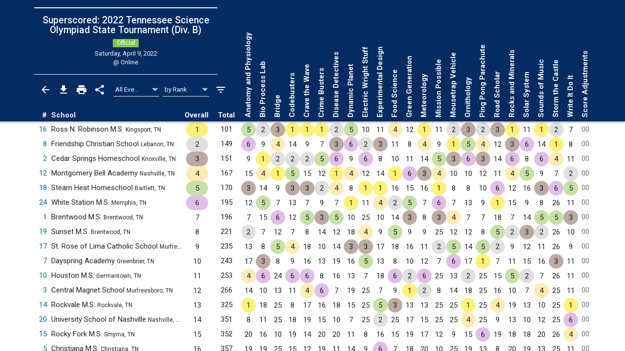

--- FILE ---
content_type: text/html; charset=UTF-8
request_url: https://www.duosmium.org/results/superscore/2022-04-09_TN_states_b/?team=3
body_size: 9189
content:
<!doctype html> <html lang="en"> <head> <meta charset="utf-8"> <meta http-equiv="x-ua-compatible" content="ie=edge"> <meta name="viewport" content="width=device-width, initial-scale=1, shrink-to-fit=no"> <link href="/main.css" rel="stylesheet"/> <title>2022 TN State Tournament (Div. B) | Superscored | Duosmium Results</title> <meta property="og:title" content="2022 TN State Tournament (Div. B) | Superscored | Duosmium Results"/> <meta name="twitter:title" content="2022 TN State Tournament (Div. B) | Superscored | Duosmium Results"/> <meta name="Description" content="Superscored results for the 2022 Tennessee Science Olympiad State Tournament (Division B) Champion: Ross N. Robinson Middle School (101 pts) Runner-up: Friendship Christian School (149 pts) Total non-exhibition teams: 24"> <meta property="og:description" content="Superscored results for the 2022 Tennessee Science Olympiad State Tournament (Division B) Champion: Ross N. Robinson Middle School (101 pts) Runner-up: Friendship Christian School (149 pts) Total non-exhibition teams: 24"/> <meta name="twitter:description" content="Superscored results for the 2022 Tennessee Science Olympiad State Tournament (Division B) Champion: Ross N. Robinson Middle School (101 pts) Runner-up: Friendship Christian School (149 pts) Total non-exhibition teams: 24"/> <link rel="canonical" href="https://www.duosmium.org/results/superscore/2022-04-09_TN_states_b/"/> <meta property="og:url" content="https://www.duosmium.org/results/superscore/2022-04-09_TN_states_b/"/> <meta name="twitter:url" content="https://www.duosmium.org/results/superscore/2022-04-09_TN_states_b/"/> <meta name="twitter:domain" content="https://www.duosmium.org"/> <meta name="robots" content="noindex"/> <meta name="googlebot" content="noindex"/> <meta property="og:locale" content="en_US"/> <meta property="og:type" content="website"/> <meta name="twitter:dnt" content="on"/> <meta name="pinterest" content="nopin"/> <meta name="format-detection" content="telephone=no"/> <meta name="skype_toolbar" content="skype_toolbar_parser_compatible"/> <meta name="twitter:card" content="summary_large_image"/> <meta property="og:image" content="https://www.duosmium.org/images/logos/TN_states.jpg"/> <meta property="og:image:alt" content="Tournament logo"/> <meta name="twitter:image" content="https://www.duosmium.org/images/logos/TN_states.jpg"/> <meta name="twitter:image:alt" content="Tournament logo"/> <link href="/images/favicon.png" rel="icon" type="image/png"/> <link rel="preconnect" href="https://fonts.googleapis.com"> <link rel="preconnect" href="https://fonts.gstatic.com" crossorigin> <link href="https://fonts.googleapis.com/css2?family=Roboto+Mono&family=Roboto+Slab&family=Roboto:ital,wght@0,300;0,400;0,500;0,700;1,400&display=swap" rel="stylesheet"> <style> chrome_annotation { border: 0 !important; } </style> </head> <body> <div class="results-classic-wrapper"> <div class="results-classic-thead-background shadow-sm" style="min-width: 76.5em;"> <div class="results-classic-header" style="width: 76.5em"> <div class="tournament-info"> <h1> Superscored: 2022 Tennessee Science Olympiad State Tournament (Div. B) </h1> <div class="d-flex justify-content-center mb-1"> <span class="badge official mx-1"> <small>Official</small> </span> </div> <p>Saturday, April 9, 2022</p> <p>@ Online</p> </div> <div class="actions"> <a href="/results/" class="js-back-button"> <svg viewBox="0 0 24 24"> <path d="M20 11H7.83l5.59-5.59L12 4l-8 8 8 8 1.41-1.41L7.83 13H20v-2z"/> </svg> </a> <button type="button" data-toggle="modal" data-target="#download-info"> <svg viewBox="0 0 24 24"> <path d="M19 9h-4V3H9v6H5l7 7 7-7zM5 18v2h14v-2H5z"/> </svg> </button> <button type="button" data-toggle="modal" data-target="#print-instructions"> <svg viewBox="0 0 24 24"> <path d="M19 8H5c-1.66 0-3 1.34-3 3v6h4v4h12v-4h4v-6c0-1.66-1.34-3-3-3zm-3 11H8v-5h8v5zm3-7c-.55 0-1-.45-1-1s.45-1 1-1 1 .45 1 1-.45 1-1 1zm-1-9H6v4h12V3z"/> </svg> </button> <button type="button" id="share-button"> <svg viewBox="0 0 24 24"> <path d="M18 16.08c-.76 0-1.44.3-1.96.77L8.91 12.7c.05-.23.09-.46.09-.7s-.04-.47-.09-.7l7.05-4.11c.54.5 1.25.81 2.04.81 1.66 0 3-1.34 3-3s-1.34-3-3-3-3 1.34-3 3c0 .24.04.47.09.7L8.04 9.81C7.5 9.31 6.79 9 6 9c-1.66 0-3 1.34-3 3s1.34 3 3 3c.79 0 1.5-.31 2.04-.81l7.12 4.16c-.05.21-.08.43-.08.65 0 1.61 1.31 2.92 2.92 2.92 1.61 0 2.92-1.31 2.92-2.92s-1.31-2.92-2.92-2.92z"/> </svg> </button> <select id="event-select" class="custom-select custom-select-sm" aria-label="Select Event Filter"> <option value="all" selected>All Events</option> <option value="0"> Anatomy and Physiology </option> <option value="1"> Bio Process Lab </option> <option value="2"> Bridge </option> <option value="3"> Codebusters </option> <option value="4"> Crave the Wave </option> <option value="5"> Crime Busters </option> <option value="6"> Disease Detectives </option> <option value="7"> Dynamic Planet </option> <option value="8"> Electric Wright Stuff </option> <option value="9"> Experimental Design </option> <option value="10"> Food Science </option> <option value="11"> Green Generation </option> <option value="12"> Meteorology </option> <option value="13"> Mission Possible </option> <option value="14"> Mousetrap Vehicle </option> <option value="15"> Ornithology </option> <option value="16"> Ping Pong Parachute </option> <option value="17"> Road Scholar </option> <option value="18"> Rocks and Minerals </option> <option value="19"> Solar System </option> <option value="20"> Sounds of Music </option> <option value="21"> Storm the Castle </option> <option value="22"> Write It Do It </option> </select> <select id="sort-select" class="custom-select custom-select-sm" aria-label="Select Sort Method"> <option value="number">by Number</option> <option value="school">by School</option> <option value="state">by State</option> <option value="rank" selected>by Rank</option> </select> <button type="button" data-toggle="modal" data-target="#filters" class="settings"> <svg viewBox="0 0 24 24"> <path d="M10 18h4v-2h-4v2zM3 6v2h18V6H3zm3 7h12v-2H6v2z"/> </svg> </button> </div> <p class="source"> Source: <a href="https://duosmium.org/results/superscore/2022-04-09_TN_states_b/"> Duosmium Results </a> </p> </div> </div> <table class="results-classic table-hover" data-reverse="false"> <colgroup> <col> <col> <col> <col> <col> </colgroup> <colgroup class="event-columns"> <col> <col> <col> <col> <col> <col> <col> <col> <col> <col> <col> <col> <col> <col> <col> <col> <col> <col> <col> <col> <col> <col> <col> <col> </colgroup> <thead> <tr> <th class="number">#</th> <th class="team">School</th> <th class="event-points-focus"> <div></div> </th> <th class="rank"> <div>Overall</div> </th> <th class="total-points">Total</th> <th class="event-points" data-event-name="anatomy-and-physiology"> <span class="updated-event-dot" style="display: none;">&bull;</span> Anatomy and Physiology </th> <th class="event-points" data-event-name="bio-process-lab"> <span class="updated-event-dot" style="display: none;">&bull;</span> Bio Process Lab </th> <th class="event-points" data-event-name="bridge"> <span class="updated-event-dot" style="display: none;">&bull;</span> Bridge </th> <th class="event-points" data-event-name="codebusters"> <span class="updated-event-dot" style="display: none;">&bull;</span> Codebusters </th> <th class="event-points" data-event-name="crave-the-wave"> <span class="updated-event-dot" style="display: none;">&bull;</span> Crave the Wave </th> <th class="event-points" data-event-name="crime-busters"> <span class="updated-event-dot" style="display: none;">&bull;</span> Crime Busters </th> <th class="event-points" data-event-name="disease-detectives"> <span class="updated-event-dot" style="display: none;">&bull;</span> Disease Detectives </th> <th class="event-points" data-event-name="dynamic-planet"> <span class="updated-event-dot" style="display: none;">&bull;</span> Dynamic Planet </th> <th class="event-points" data-event-name="electric-wright-stuff"> <span class="updated-event-dot" style="display: none;">&bull;</span> Electric Wright Stuff </th> <th class="event-points" data-event-name="experimental-design"> <span class="updated-event-dot" style="display: none;">&bull;</span> Experimental Design </th> <th class="event-points" data-event-name="food-science"> <span class="updated-event-dot" style="display: none;">&bull;</span> Food Science </th> <th class="event-points" data-event-name="green-generation"> <span class="updated-event-dot" style="display: none;">&bull;</span> Green Generation </th> <th class="event-points" data-event-name="meteorology"> <span class="updated-event-dot" style="display: none;">&bull;</span> Meteorology </th> <th class="event-points" data-event-name="mission-possible"> <span class="updated-event-dot" style="display: none;">&bull;</span> Mission Possible </th> <th class="event-points" data-event-name="mousetrap-vehicle"> <span class="updated-event-dot" style="display: none;">&bull;</span> Mousetrap Vehicle </th> <th class="event-points" data-event-name="ornithology"> <span class="updated-event-dot" style="display: none;">&bull;</span> Ornithology </th> <th class="event-points" data-event-name="ping-pong-parachute"> <span class="updated-event-dot" style="display: none;">&bull;</span> Ping Pong Parachute </th> <th class="event-points" data-event-name="road-scholar"> <span class="updated-event-dot" style="display: none;">&bull;</span> Road Scholar </th> <th class="event-points" data-event-name="rocks-and-minerals"> <span class="updated-event-dot" style="display: none;">&bull;</span> Rocks and Minerals </th> <th class="event-points" data-event-name="solar-system"> <span class="updated-event-dot" style="display: none;">&bull;</span> Solar System </th> <th class="event-points" data-event-name="sounds-of-music"> <span class="updated-event-dot" style="display: none;">&bull;</span> Sounds of Music </th> <th class="event-points" data-event-name="storm-the-castle"> <span class="updated-event-dot" style="display: none;">&bull;</span> Storm the Castle </th> <th class="event-points" data-event-name="write-it-do-it"> <span class="updated-event-dot" style="display: none;">&bull;</span> Write It Do It </th> <th class="team-penalties">Score Adjustments</th> </tr> </thead> <tbody> <tr data-team-number="16" data-school="Ross N. Robinson Middle School (Kingsport, TN)" data-team-name="Ross N. Robinson Middle School (Kingsport, TN)" data-state="TN"> <td class="number"> <a href="?team=16" data-toggle="modal" data-target="#team-detail"> 16 </a> </td> <td class="team" data-dq="false" data-ex="false"> Ross N. Robinson M.S. <small>Kingsport, TN</small> </td> <td class="event-points-focus" data-points=""> <div></div> </td> <td class="rank" data-points="1" data-trophy="1" data-o-trophy="1" data-o-points="1" data-o-sup-tag="" > <div>1</div> </td> <td class="total-points" data-o-points="101"> <div>101</div> </td> <td class="event-points" data-medals="5" data-raw-points="5" data-true-points="5" data-notes="" data-points="5" data-place="5" data-ignore="false" data-sortable-place="5"> <div>5</div> </td> <td class="event-points" data-medals="2" data-raw-points="2" data-true-points="2" data-notes="" data-points="2" data-place="2" data-ignore="false" data-sortable-place="2"> <div>2</div> </td> <td class="event-points" data-medals="3" data-raw-points="3" data-true-points="3" data-notes="" data-points="3" data-place="3" data-ignore="false" data-sortable-place="3"> <div>3</div> </td> <td class="event-points" data-medals="1" data-raw-points="1" data-true-points="1" data-notes="" data-points="1" data-place="1" data-ignore="false" data-sortable-place="1"> <div>1</div> </td> <td class="event-points" data-medals="1" data-raw-points="1" data-true-points="1" data-notes="" data-points="1" data-place="1" data-ignore="false" data-sortable-place="1"> <div>1</div> </td> <td class="event-points" data-medals="1" data-raw-points="1" data-true-points="1" data-notes="" data-points="1" data-place="1" data-ignore="false" data-sortable-place="1"> <div>1</div> </td> <td class="event-points" data-medals="2" data-raw-points="2" data-true-points="2" data-notes="" data-points="2" data-place="2" data-ignore="false" data-sortable-place="2"> <div>2</div> </td> <td class="event-points" data-medals="5" data-raw-points="5" data-true-points="5" data-notes="" data-points="5" data-place="5" data-ignore="false" data-sortable-place="5"> <div>5</div> </td> <td class="event-points" data-medals="" data-raw-points="10" data-true-points="10" data-notes="" data-points="10" data-place="10" data-ignore="false" data-sortable-place="10"> <div>10</div> </td> <td class="event-points" data-medals="" data-raw-points="11" data-true-points="11" data-notes="" data-points="11" data-place="11" data-ignore="false" data-sortable-place="11"> <div>11</div> </td> <td class="event-points" data-medals="4" data-raw-points="4" data-true-points="4" data-notes="" data-points="4" data-place="4" data-ignore="false" data-sortable-place="4"> <div>4</div> </td> <td class="event-points" data-medals="" data-raw-points="12" data-true-points="12" data-notes="" data-points="12" data-place="12" data-ignore="false" data-sortable-place="12"> <div>12</div> </td> <td class="event-points" data-medals="1" data-raw-points="1" data-true-points="1" data-notes="" data-points="1" data-place="1" data-ignore="false" data-sortable-place="1"> <div>1</div> </td> <td class="event-points" data-medals="" data-raw-points="11" data-true-points="11" data-notes="" data-points="11" data-place="11" data-ignore="false" data-sortable-place="11"> <div>11</div> </td> <td class="event-points" data-medals="2" data-raw-points="2" data-true-points="2" data-notes="" data-points="2" data-place="2" data-ignore="false" data-sortable-place="2"> <div>2</div> </td> <td class="event-points" data-medals="3" data-raw-points="3" data-true-points="3" data-notes="" data-points="3" data-place="3" data-ignore="false" data-sortable-place="3"> <div>3</div> </td> <td class="event-points" data-medals="2" data-raw-points="2" data-true-points="2" data-notes="" data-points="2" data-place="2" data-ignore="false" data-sortable-place="2"> <div>2</div> </td> <td class="event-points" data-medals="3" data-raw-points="3" data-true-points="3" data-notes="" data-points="3" data-place="3" data-ignore="false" data-sortable-place="3"> <div>3</div> </td> <td class="event-points" data-medals="1" data-raw-points="1" data-true-points="1" data-notes="" data-points="1" data-place="1" data-ignore="false" data-sortable-place="1"> <div>1</div> </td> <td class="event-points" data-medals="" data-raw-points="11" data-true-points="11" data-notes="" data-points="11" data-place="11" data-ignore="false" data-sortable-place="11"> <div>11</div> </td> <td class="event-points" data-medals="1" data-raw-points="1" data-true-points="1" data-notes="" data-points="1" data-place="1" data-ignore="false" data-sortable-place="1"> <div>1</div> </td> <td class="event-points" data-medals="2" data-raw-points="2" data-true-points="2" data-notes="" data-points="2" data-place="2" data-ignore="false" data-sortable-place="2"> <div>2</div> </td> <td class="event-points" data-medals="" data-raw-points="7" data-true-points="7" data-notes="" data-points="7" data-place="7" data-ignore="false" data-sortable-place="7"> <div>7</div> </td> <td class="team-penalties text-muted" data-points="0"> <div>00</div> </td> </tr> <tr data-team-number="8" data-school="Friendship Christian School (Lebanon, TN)" data-team-name="Friendship Christian School (Lebanon, TN)" data-state="TN"> <td class="number"> <a href="?team=8" data-toggle="modal" data-target="#team-detail"> 8 </a> </td> <td class="team" data-dq="false" data-ex="false"> Friendship Christian School <small>Lebanon, TN</small> </td> <td class="event-points-focus" data-points=""> <div></div> </td> <td class="rank" data-points="2" data-trophy="2" data-o-trophy="2" data-o-points="2" data-o-sup-tag="" > <div>2</div> </td> <td class="total-points" data-o-points="149"> <div>149</div> </td> <td class="event-points" data-medals="6" data-raw-points="6" data-true-points="6" data-notes="" data-points="6" data-place="6" data-ignore="false" data-sortable-place="6"> <div>6</div> </td> <td class="event-points" data-medals="" data-raw-points="9" data-true-points="9" data-notes="" data-points="9" data-place="9" data-ignore="false" data-sortable-place="9"> <div>9</div> </td> <td class="event-points" data-medals="4" data-raw-points="4" data-true-points="4" data-notes="" data-points="4" data-place="4" data-ignore="false" data-sortable-place="4"> <div>4</div> </td> <td class="event-points" data-medals="" data-raw-points="14" data-true-points="14" data-notes="" data-points="14" data-place="14" data-ignore="false" data-sortable-place="14"> <div>14</div> </td> <td class="event-points" data-medals="" data-raw-points="9" data-true-points="9" data-notes="" data-points="9" data-place="9" data-ignore="false" data-sortable-place="9"> <div>9</div> </td> <td class="event-points" data-medals="" data-raw-points="7" data-true-points="7" data-notes="" data-points="7" data-place="7" data-ignore="false" data-sortable-place="7"> <div>7</div> </td> <td class="event-points" data-medals="3" data-raw-points="3" data-true-points="3" data-notes="" data-points="3" data-place="3" data-ignore="false" data-sortable-place="3"> <div>3</div> </td> <td class="event-points" data-medals="6" data-raw-points="6" data-true-points="6" data-notes="" data-points="6" data-place="6" data-ignore="false" data-sortable-place="6"> <div>6</div> </td> <td class="event-points" data-medals="2" data-raw-points="2" data-true-points="2" data-notes="" data-points="2" data-place="2" data-ignore="false" data-sortable-place="2"> <div>2</div> </td> <td class="event-points" data-medals="3" data-raw-points="3" data-true-points="3" data-notes="" data-points="3" data-place="3" data-ignore="false" data-sortable-place="3"> <div>3</div> </td> <td class="event-points" data-medals="" data-raw-points="11" data-true-points="11" data-notes="" data-points="11" data-place="11" data-ignore="false" data-sortable-place="11"> <div>11</div> </td> <td class="event-points" data-medals="" data-raw-points="8" data-true-points="8" data-notes="" data-points="8" data-place="8" data-ignore="false" data-sortable-place="8"> <div>8</div> </td> <td class="event-points" data-medals="4" data-raw-points="4" data-true-points="4" data-notes="" data-points="4" data-place="4" data-ignore="false" data-sortable-place="4"> <div>4</div> </td> <td class="event-points" data-medals="" data-raw-points="9" data-true-points="9" data-notes="" data-points="9" data-place="9" data-ignore="false" data-sortable-place="9"> <div>9</div> </td> <td class="event-points" data-medals="1" data-raw-points="1" data-true-points="1" data-notes="" data-points="1" data-place="1" data-ignore="false" data-sortable-place="1"> <div>1</div> </td> <td class="event-points" data-medals="5" data-raw-points="5" data-true-points="5" data-notes="" data-points="5" data-place="5" data-ignore="false" data-sortable-place="5"> <div>5</div> </td> <td class="event-points" data-medals="4" data-raw-points="4" data-true-points="4" data-notes="" data-points="4" data-place="4" data-ignore="false" data-sortable-place="4"> <div>4</div> </td> <td class="event-points" data-medals="" data-raw-points="12" data-true-points="12" data-notes="" data-points="12" data-place="12" data-ignore="false" data-sortable-place="12"> <div>12</div> </td> <td class="event-points" data-medals="3" data-raw-points="3" data-true-points="3" data-notes="" data-points="3" data-place="3" data-ignore="false" data-sortable-place="3"> <div>3</div> </td> <td class="event-points" data-medals="6" data-raw-points="6" data-true-points="6" data-notes="" data-points="6" data-place="6" data-ignore="false" data-sortable-place="6"> <div>6</div> </td> <td class="event-points" data-medals="" data-raw-points="14" data-true-points="14" data-notes="" data-points="14" data-place="14" data-ignore="false" data-sortable-place="14"> <div>14</div> </td> <td class="event-points" data-medals="1" data-raw-points="1" data-true-points="1" data-notes="" data-points="1" data-place="1" data-ignore="false" data-sortable-place="1"> <div>1</div> </td> <td class="event-points" data-medals="" data-raw-points="8" data-true-points="8" data-notes="" data-points="8" data-place="8" data-ignore="false" data-sortable-place="8"> <div>8</div> </td> <td class="team-penalties text-muted" data-points="0"> <div>00</div> </td> </tr> <tr data-team-number="2" data-school="Cedar Springs Homeschool (Knoxville, TN)" data-team-name="Cedar Springs Homeschool (Knoxville, TN)" data-state="TN"> <td class="number"> <a href="?team=2" data-toggle="modal" data-target="#team-detail"> 2 </a> </td> <td class="team" data-dq="false" data-ex="false"> Cedar Springs Homeschool <small>Knoxville, TN</small> </td> <td class="event-points-focus" data-points=""> <div></div> </td> <td class="rank" data-points="3" data-trophy="3" data-o-trophy="3" data-o-points="3" data-o-sup-tag="" > <div>3</div> </td> <td class="total-points" data-o-points="151"> <div>151</div> </td> <td class="event-points" data-medals="" data-raw-points="9" data-true-points="9" data-notes="" data-points="9" data-place="9" data-ignore="false" data-sortable-place="9"> <div>9</div> </td> <td class="event-points" data-medals="1" data-raw-points="1" data-true-points="1" data-notes="" data-points="1" data-place="1" data-ignore="false" data-sortable-place="1"> <div>1</div> </td> <td class="event-points" data-medals="2" data-raw-points="2" data-true-points="2" data-notes="" data-points="2" data-place="2" data-ignore="false" data-sortable-place="2"> <div>2</div> </td> <td class="event-points" data-medals="2" data-raw-points="2" data-true-points="2" data-notes="" data-points="2" data-place="2" data-ignore="false" data-sortable-place="2"> <div>2</div> </td> <td class="event-points" data-medals="2" data-raw-points="2" data-true-points="2" data-notes="" data-points="2" data-place="2" data-ignore="false" data-sortable-place="2"> <div>2</div> </td> <td class="event-points" data-medals="5" data-raw-points="5" data-true-points="5" data-notes="" data-points="5" data-place="5" data-ignore="false" data-sortable-place="5"> <div>5</div> </td> <td class="event-points" data-medals="6" data-raw-points="6" data-true-points="6" data-notes="" data-points="6" data-place="6" data-ignore="false" data-sortable-place="6"> <div>6</div> </td> <td class="event-points" data-medals="" data-raw-points="9" data-true-points="9" data-notes="" data-points="9" data-place="9" data-ignore="false" data-sortable-place="9"> <div>9</div> </td> <td class="event-points" data-medals="6" data-raw-points="6" data-true-points="6" data-notes="" data-points="6" data-place="6" data-ignore="false" data-sortable-place="6"> <div>6</div> </td> <td class="event-points" data-medals="" data-raw-points="8" data-true-points="8" data-notes="" data-points="8" data-place="8" data-ignore="false" data-sortable-place="8"> <div>8</div> </td> <td class="event-points" data-medals="" data-raw-points="10" data-true-points="10" data-notes="" data-points="10" data-place="10" data-ignore="false" data-sortable-place="10"> <div>10</div> </td> <td class="event-points" data-medals="" data-raw-points="11" data-true-points="11" data-notes="" data-points="11" data-place="11" data-ignore="false" data-sortable-place="11"> <div>11</div> </td> <td class="event-points" data-medals="" data-raw-points="14" data-true-points="14" data-notes="" data-points="14" data-place="14" data-ignore="false" data-sortable-place="14"> <div>14</div> </td> <td class="event-points" data-medals="5" data-raw-points="5" data-true-points="5" data-notes="" data-points="5" data-place="5" data-ignore="false" data-sortable-place="5"> <div>5</div> </td> <td class="event-points" data-medals="3" data-raw-points="3" data-true-points="3" data-notes="" data-points="3" data-place="3" data-ignore="false" data-sortable-place="3"> <div>3</div> </td> <td class="event-points" data-medals="6" data-raw-points="6" data-true-points="6" data-notes="" data-points="6" data-place="6" data-ignore="false" data-sortable-place="6"> <div>6</div> </td> <td class="event-points" data-medals="3" data-raw-points="3" data-true-points="3" data-notes="" data-points="3" data-place="3" data-ignore="false" data-sortable-place="3"> <div>3</div> </td> <td class="event-points" data-medals="" data-raw-points="14" data-true-points="14" data-notes="" data-points="14" data-place="14" data-ignore="false" data-sortable-place="14"> <div>14</div> </td> <td class="event-points" data-medals="6" data-raw-points="6" data-true-points="6" data-notes="" data-points="6" data-place="6" data-ignore="false" data-sortable-place="6"> <div>6</div> </td> <td class="event-points" data-medals="" data-raw-points="8" data-true-points="8" data-notes="" data-points="8" data-place="8" data-ignore="false" data-sortable-place="8"> <div>8</div> </td> <td class="event-points" data-medals="6" data-raw-points="6" data-true-points="6" data-notes="" data-points="6" data-place="6" data-ignore="false" data-sortable-place="6"> <div>6</div> </td> <td class="event-points" data-medals="4" data-raw-points="4" data-true-points="4" data-notes="" data-points="4" data-place="4" data-ignore="false" data-sortable-place="4"> <div>4</div> </td> <td class="event-points" data-medals="" data-raw-points="11" data-true-points="11" data-notes="" data-points="11" data-place="11" data-ignore="false" data-sortable-place="11"> <div>11</div> </td> <td class="team-penalties text-muted" data-points="0"> <div>00</div> </td> </tr> <tr data-team-number="12" data-school="Montgomery Bell Academy (Nashville, TN)" data-team-name="Montgomery Bell Academy (Nashville, TN)" data-state="TN"> <td class="number"> <a href="?team=12" data-toggle="modal" data-target="#team-detail"> 12 </a> </td> <td class="team" data-dq="false" data-ex="false"> Montgomery Bell Academy <small>Nashville, TN</small> </td> <td class="event-points-focus" data-points=""> <div></div> </td> <td class="rank" data-points="4" data-trophy="4" data-o-trophy="4" data-o-points="4" data-o-sup-tag="" > <div>4</div> </td> <td class="total-points" data-o-points="167"> <div>167</div> </td> <td class="event-points" data-medals="" data-raw-points="15" data-true-points="15" data-notes="" data-points="15" data-place="15" data-ignore="false" data-sortable-place="15"> <div>15</div> </td> <td class="event-points" data-medals="4" data-raw-points="4" data-true-points="4" data-notes="" data-points="4" data-place="4" data-ignore="false" data-sortable-place="4"> <div>4</div> </td> <td class="event-points" data-medals="1" data-raw-points="1" data-true-points="1" data-notes="" data-points="1" data-place="1" data-ignore="false" data-sortable-place="1"> <div>1</div> </td> <td class="event-points" data-medals="5" data-raw-points="5" data-true-points="5" data-notes="" data-points="5" data-place="5" data-ignore="false" data-sortable-place="5"> <div>5</div> </td> <td class="event-points" data-medals="" data-raw-points="15" data-true-points="15" data-notes="" data-points="15" data-place="15" data-ignore="false" data-sortable-place="15"> <div>15</div> </td> <td class="event-points" data-medals="" data-raw-points="12" data-true-points="12" data-notes="" data-points="12" data-place="12" data-ignore="false" data-sortable-place="12"> <div>12</div> </td> <td class="event-points" data-medals="1" data-raw-points="1" data-true-points="1" data-notes="" data-points="1" data-place="1" data-ignore="false" data-sortable-place="1"> <div>1</div> </td> <td class="event-points" data-medals="4" data-raw-points="4" data-true-points="4" data-notes="" data-points="4" data-place="4" data-ignore="false" data-sortable-place="4"> <div>4</div> </td> <td class="event-points" data-medals="" data-raw-points="12" data-true-points="12" data-notes="" data-points="12" data-place="12" data-ignore="false" data-sortable-place="12"> <div>12</div> </td> <td class="event-points" data-medals="" data-raw-points="14" data-true-points="14" data-notes="" data-points="14" data-place="14" data-ignore="false" data-sortable-place="14"> <div>14</div> </td> <td class="event-points" data-medals="1" data-raw-points="1" data-true-points="1" data-notes="" data-points="1" data-place="1" data-ignore="false" data-sortable-place="1"> <div>1</div> </td> <td class="event-points" data-medals="6" data-raw-points="6" data-true-points="6" data-notes="" data-points="6" data-place="6" data-ignore="false" data-sortable-place="6"> <div>6</div> </td> <td class="event-points" data-medals="3" data-raw-points="3" data-true-points="3" data-notes="" data-points="3" data-place="3" data-ignore="false" data-sortable-place="3"> <div>3</div> </td> <td class="event-points" data-medals="4" data-raw-points="4" data-true-points="4" data-notes="" data-points="4" data-place="4" data-ignore="false" data-sortable-place="4"> <div>4</div> </td> <td class="event-points" data-medals="" data-raw-points="10" data-true-points="10" data-notes="" data-points="10" data-place="10" data-ignore="false" data-sortable-place="10"> <div>10</div> </td> <td class="event-points" data-medals="" data-raw-points="10" data-true-points="10" data-notes="" data-points="10" data-place="10" data-ignore="false" data-sortable-place="10"> <div>10</div> </td> <td class="event-points" data-medals="" data-raw-points="12" data-true-points="12" data-notes="" data-points="12" data-place="12" data-ignore="false" data-sortable-place="12"> <div>12</div> </td> <td class="event-points" data-medals="" data-raw-points="11" data-true-points="11" data-notes="" data-points="11" data-place="11" data-ignore="false" data-sortable-place="11"> <div>11</div> </td> <td class="event-points" data-medals="4" data-raw-points="4" data-true-points="4" data-notes="" data-points="4" data-place="4" data-ignore="false" data-sortable-place="4"> <div>4</div> </td> <td class="event-points" data-medals="5" data-raw-points="5" data-true-points="5" data-notes="" data-points="5" data-place="5" data-ignore="false" data-sortable-place="5"> <div>5</div> </td> <td class="event-points" data-medals="" data-raw-points="9" data-true-points="9" data-notes="" data-points="9" data-place="9" data-ignore="false" data-sortable-place="9"> <div>9</div> </td> <td class="event-points" data-medals="" data-raw-points="7" data-true-points="7" data-notes="" data-points="7" data-place="7" data-ignore="false" data-sortable-place="7"> <div>7</div> </td> <td class="event-points" data-medals="2" data-raw-points="2" data-true-points="2" data-notes="" data-points="2" data-place="2" data-ignore="false" data-sortable-place="2"> <div>2</div> </td> <td class="team-penalties text-muted" data-points="0"> <div>00</div> </td> </tr> <tr data-team-number="18" data-school="Steam Heat Homeschool (Bartlett, TN)" data-team-name="Steam Heat Homeschool (Bartlett, TN)" data-state="TN"> <td class="number"> <a href="?team=18" data-toggle="modal" data-target="#team-detail"> 18 </a> </td> <td class="team" data-dq="false" data-ex="false"> Steam Heat Homeschool <small>Bartlett, TN</small> </td> <td class="event-points-focus" data-points=""> <div></div> </td> <td class="rank" data-points="5" data-trophy="5" data-o-trophy="5" data-o-points="5" data-o-sup-tag="" > <div>5</div> </td> <td class="total-points" data-o-points="170"> <div>170</div> </td> <td class="event-points" data-medals="3" data-raw-points="3" data-true-points="3" data-notes="" data-points="3" data-place="3" data-ignore="false" data-sortable-place="3"> <div>3</div> </td> <td class="event-points" data-medals="" data-raw-points="14" data-true-points="14" data-notes="" data-points="14" data-place="14" data-ignore="false" data-sortable-place="14"> <div>14</div> </td> <td class="event-points" data-medals="" data-raw-points="9" data-true-points="9" data-notes="" data-points="9" data-place="9" data-ignore="false" data-sortable-place="9"> <div>9</div> </td> <td class="event-points" data-medals="3" data-raw-points="3" data-true-points="3" data-notes="" data-points="3" data-place="3" data-ignore="false" data-sortable-place="3"> <div>3</div> </td> <td class="event-points" data-medals="3" data-raw-points="3" data-true-points="3" data-notes="" data-points="3" data-place="3" data-ignore="false" data-sortable-place="3"> <div>3</div> </td> <td class="event-points" data-medals="2" data-raw-points="2" data-true-points="2" data-notes="" data-points="2" data-place="2" data-ignore="false" data-sortable-place="2"> <div>2</div> </td> <td class="event-points" data-medals="4" data-raw-points="4" data-true-points="4" data-notes="" data-points="4" data-place="4" data-ignore="false" data-sortable-place="4"> <div>4</div> </td> <td class="event-points" data-medals="" data-raw-points="8" data-true-points="8" data-notes="" data-points="8" data-place="8" data-ignore="false" data-sortable-place="8"> <div>8</div> </td> <td class="event-points" data-medals="1" data-raw-points="1" data-true-points="1" data-notes="" data-points="1" data-place="1" data-ignore="false" data-sortable-place="1"> <div>1</div> </td> <td class="event-points" data-medals="1" data-raw-points="1" data-true-points="1" data-notes="" data-points="1" data-place="1" data-ignore="false" data-sortable-place="1"> <div>1</div> </td> <td class="event-points" data-medals="" data-raw-points="16" data-true-points="16" data-notes="" data-points="16" data-place="16" data-ignore="false" data-sortable-place="16"> <div>16</div> </td> <td class="event-points" data-medals="" data-raw-points="15" data-true-points="15" data-notes="" data-points="15" data-place="15" data-ignore="false" data-sortable-place="15"> <div>15</div> </td> <td class="event-points" data-medals="" data-raw-points="16" data-true-points="16" data-notes="" data-points="16" data-place="16" data-ignore="false" data-sortable-place="16"> <div>16</div> </td> <td class="event-points" data-medals="1" data-raw-points="1" data-true-points="1" data-notes="" data-points="1" data-place="1" data-ignore="false" data-sortable-place="1"> <div>1</div> </td> <td class="event-points" data-medals="" data-raw-points="8" data-true-points="8" data-notes="" data-points="8" data-place="8" data-ignore="false" data-sortable-place="8"> <div>8</div> </td> <td class="event-points" data-medals="" data-raw-points="8" data-true-points="8" data-notes="" data-points="8" data-place="8" data-ignore="false" data-sortable-place="8"> <div>8</div> </td> <td class="event-points" data-medals="" data-raw-points="10" data-true-points="10" data-notes="" data-points="10" data-place="10" data-ignore="false" data-sortable-place="10"> <div>10</div> </td> <td class="event-points" data-medals="6" data-raw-points="6" data-true-points="6" data-notes="" data-points="6" data-place="6" data-ignore="false" data-sortable-place="6"> <div>6</div> </td> <td class="event-points" data-medals="" data-raw-points="12" data-true-points="12" data-notes="" data-points="12" data-place="12" data-ignore="false" data-sortable-place="12"> <div>12</div> </td> <td class="event-points" data-medals="" data-raw-points="16" data-true-points="16" data-notes="" data-points="16" data-place="16" data-ignore="false" data-sortable-place="16"> <div>16</div> </td> <td class="event-points" data-medals="3" data-raw-points="3" data-true-points="3" data-notes="" data-points="3" data-place="3" data-ignore="false" data-sortable-place="3"> <div>3</div> </td> <td class="event-points" data-medals="6" data-raw-points="6" data-true-points="6" data-notes="" data-points="6" data-place="6" data-ignore="false" data-sortable-place="6"> <div>6</div> </td> <td class="event-points" data-medals="5" data-raw-points="5" data-true-points="5" data-notes="" data-points="5" data-place="5" data-ignore="false" data-sortable-place="5"> <div>5</div> </td> <td class="team-penalties text-muted" data-points="0"> <div>00</div> </td> </tr> <tr data-team-number="24" data-school="White Station Middle School (Memphis, TN)" data-team-name="White Station Middle School (Memphis, TN)" data-state="TN"> <td class="number"> <a href="?team=24" data-toggle="modal" data-target="#team-detail"> 24 </a> </td> <td class="team" data-dq="false" data-ex="false"> White Station M.S. <small>Memphis, TN</small> </td> <td class="event-points-focus" data-points=""> <div></div> </td> <td class="rank" data-points="6" data-trophy="6" data-o-trophy="6" data-o-points="6" data-o-sup-tag="" > <div>6</div> </td> <td class="total-points" data-o-points="195"> <div>195</div> </td> <td class="event-points" data-medals="" data-raw-points="12" data-true-points="12" data-notes="" data-points="12" data-place="12" data-ignore="false" data-sortable-place="12"> <div>12</div> </td> <td class="event-points" data-medals="5" data-raw-points="5" data-true-points="5" data-notes="" data-points="5" data-place="5" data-ignore="false" data-sortable-place="5"> <div>5</div> </td> <td class="event-points" data-medals="" data-raw-points="7" data-true-points="7" data-notes="" data-points="7" data-place="7" data-ignore="false" data-sortable-place="7"> <div>7</div> </td> <td class="event-points" data-medals="" data-raw-points="13" data-true-points="13" data-notes="" data-points="13" data-place="13" data-ignore="false" data-sortable-place="13"> <div>13</div> </td> <td class="event-points" data-medals="" data-raw-points="7" data-true-points="7" data-notes="" data-points="7" data-place="7" data-ignore="false" data-sortable-place="7"> <div>7</div> </td> <td class="event-points" data-medals="" data-raw-points="9" data-true-points="9" data-notes="" data-points="9" data-place="9" data-ignore="false" data-sortable-place="9"> <div>9</div> </td> <td class="event-points" data-medals="" data-raw-points="7" data-true-points="7" data-notes="" data-points="7" data-place="7" data-ignore="false" data-sortable-place="7"> <div>7</div> </td> <td class="event-points" data-medals="1" data-raw-points="1" data-true-points="1" data-notes="" data-points="1" data-place="1" data-ignore="false" data-sortable-place="1"> <div>1</div> </td> <td class="event-points" data-medals="" data-raw-points="11" data-true-points="11" data-notes="" data-points="11" data-place="11" data-ignore="false" data-sortable-place="11"> <div>11</div> </td> <td class="event-points" data-medals="4" data-raw-points="4" data-true-points="4" data-notes="" data-points="4" data-place="4" data-ignore="false" data-sortable-place="4"> <div>4</div> </td> <td class="event-points" data-medals="2" data-raw-points="2" data-true-points="2" data-notes="" data-points="2" data-place="2" data-ignore="false" data-sortable-place="2"> <div>2</div> </td> <td class="event-points" data-medals="5" data-raw-points="5" data-true-points="5" data-notes="" data-points="5" data-place="5" data-ignore="false" data-sortable-place="5"> <div>5</div> </td> <td class="event-points" data-medals="" data-raw-points="7" data-true-points="7" data-notes="" data-points="7" data-place="7" data-ignore="false" data-sortable-place="7"> <div>7</div> </td> <td class="event-points" data-medals="6" data-raw-points="6" data-true-points="6" data-notes="" data-points="6" data-place="6" data-ignore="false" data-sortable-place="6"> <div>6</div> </td> <td class="event-points" data-medals="" data-raw-points="7" data-true-points="7" data-notes="" data-points="7" data-place="7" data-ignore="false" data-sortable-place="7"> <div>7</div> </td> <td class="event-points" data-medals="" data-raw-points="13" data-true-points="13" data-notes="" data-points="13" data-place="13" data-ignore="false" data-sortable-place="13"> <div>13</div> </td> <td class="event-points" data-medals="" data-raw-points="9" data-true-points="9" data-notes="" data-points="9" data-place="9" data-ignore="false" data-sortable-place="9"> <div>9</div> </td> <td class="event-points" data-medals="1" data-raw-points="1" data-true-points="1" data-notes="" data-points="1" data-place="1" data-ignore="false" data-sortable-place="1"> <div>1</div> </td> <td class="event-points" data-medals="" data-raw-points="15" data-true-points="15" data-notes="" data-points="15" data-place="15" data-ignore="false" data-sortable-place="15"> <div>15</div> </td> <td class="event-points" data-medals="" data-raw-points="9" data-true-points="9" data-notes="" data-points="9" data-place="9" data-ignore="false" data-sortable-place="9"> <div>9</div> </td> <td class="event-points" data-medals="" data-raw-points="8" data-true-points="8" data-notes="" data-points="8" data-place="8" data-ignore="false" data-sortable-place="8"> <div>8</div> </td> <td class="event-points" data-medals="" data-raw-points="26" data-true-points="26" data-notes="Disqualified" data-points="26" data-place="" data-ignore="false" data-sortable-place="999026"> <div>26</div> </td> <td class="event-points" data-medals="" data-raw-points="11" data-true-points="11" data-notes="" data-points="11" data-place="11" data-ignore="false" data-sortable-place="11"> <div>11</div> </td> <td class="team-penalties text-muted" data-points="0"> <div>00</div> </td> </tr> <tr data-team-number="1" data-school="Brentwood Middle School (Brentwood, TN)" data-team-name="Brentwood Middle School (Brentwood, TN)" data-state="TN"> <td class="number"> <a href="?team=1" data-toggle="modal" data-target="#team-detail"> 1 </a> </td> <td class="team" data-dq="false" data-ex="false"> Brentwood M.S. <small>Brentwood, TN</small> </td> <td class="event-points-focus" data-points=""> <div></div> </td> <td class="rank" data-points="7" data-trophy="" data-o-trophy="false" data-o-points="7" data-o-sup-tag="" > <div>7</div> </td> <td class="total-points" data-o-points="196"> <div>196</div> </td> <td class="event-points" data-medals="" data-raw-points="7" data-true-points="7" data-notes="" data-points="7" data-place="7" data-ignore="false" data-sortable-place="7"> <div>7</div> </td> <td class="event-points" data-medals="" data-raw-points="15" data-true-points="15" data-notes="" data-points="15" data-place="15" data-ignore="false" data-sortable-place="15"> <div>15</div> </td> <td class="event-points" data-medals="6" data-raw-points="6" data-true-points="6" data-notes="" data-points="6" data-place="6" data-ignore="false" data-sortable-place="6"> <div>6</div> </td> <td class="event-points" data-medals="" data-raw-points="12" data-true-points="12" data-notes="" data-points="12" data-place="12" data-ignore="false" data-sortable-place="12"> <div>12</div> </td> <td class="event-points" data-medals="5" data-raw-points="5" data-true-points="5" data-notes="" data-points="5" data-place="5" data-ignore="false" data-sortable-place="5"> <div>5</div> </td> <td class="event-points" data-medals="3" data-raw-points="3" data-true-points="3" data-notes="" data-points="3" data-place="3" data-ignore="false" data-sortable-place="3"> <div>3</div> </td> <td class="event-points" data-medals="5" data-raw-points="5" data-true-points="5" data-notes="" data-points="5" data-place="5" data-ignore="false" data-sortable-place="5"> <div>5</div> </td> <td class="event-points" data-medals="" data-raw-points="10" data-true-points="10" data-notes="" data-points="10" data-place="10" data-ignore="false" data-sortable-place="10"> <div>10</div> </td> <td class="event-points" data-medals="" data-raw-points="25" data-true-points="25" data-notes="Did not participate" data-points="25" data-place="" data-ignore="false" data-sortable-place="999025"> <div>25</div> </td> <td class="event-points" data-medals="" data-raw-points="10" data-true-points="10" data-notes="" data-points="10" data-place="10" data-ignore="false" data-sortable-place="10"> <div>10</div> </td> <td class="event-points" data-medals="" data-raw-points="14" data-true-points="14" data-notes="" data-points="14" data-place="14" data-ignore="false" data-sortable-place="14"> <div>14</div> </td> <td class="event-points" data-medals="3" data-raw-points="3" data-true-points="3" data-notes="" data-points="3" data-place="3" data-ignore="false" data-sortable-place="3"> <div>3</div> </td> <td class="event-points" data-medals="" data-raw-points="8" data-true-points="8" data-notes="" data-points="8" data-place="8" data-ignore="false" data-sortable-place="8"> <div>8</div> </td> <td class="event-points" data-medals="3" data-raw-points="3" data-true-points="3" data-notes="" data-points="3" data-place="3" data-ignore="false" data-sortable-place="3"> <div>3</div> </td> <td class="event-points" data-medals="4" data-raw-points="4" data-true-points="4" data-notes="" data-points="4" data-place="4" data-ignore="false" data-sortable-place="4"> <div>4</div> </td> <td class="event-points" data-medals="" data-raw-points="7" data-true-points="7" data-notes="" data-points="7" data-place="7" data-ignore="false" data-sortable-place="7"> <div>7</div> </td> <td class="event-points" data-medals="" data-raw-points="7" data-true-points="7" data-notes="" data-points="7" data-place="7" data-ignore="false" data-sortable-place="7"> <div>7</div> </td> <td class="event-points" data-medals="" data-raw-points="18" data-true-points="18" data-notes="" data-points="18" data-place="18" data-ignore="false" data-sortable-place="18"> <div>18</div> </td> <td class="event-points" data-medals="" data-raw-points="7" data-true-points="7" data-notes="" data-points="7" data-place="7" data-ignore="false" data-sortable-place="7"> <div>7</div> </td> <td class="event-points" data-medals="" data-raw-points="14" data-true-points="14" data-notes="" data-points="14" data-place="14" data-ignore="false" data-sortable-place="14"> <div>14</div> </td> <td class="event-points" data-medals="5" data-raw-points="5" data-true-points="5" data-notes="" data-points="5" data-place="5" data-ignore="false" data-sortable-place="5"> <div>5</div> </td> <td class="event-points" data-medals="5" data-raw-points="5" data-true-points="5" data-notes="" data-points="5" data-place="5" data-ignore="false" data-sortable-place="5"> <div>5</div> </td> <td class="event-points" data-medals="3" data-raw-points="3" data-true-points="3" data-notes="" data-points="3" data-place="3" data-ignore="false" data-sortable-place="3"> <div>3</div> </td> <td class="team-penalties text-muted" data-points="0"> <div>00</div> </td> </tr> <tr data-team-number="19" data-school="Sunset Middle School (Brentwood, TN)" data-team-name="Sunset Middle School (Brentwood, TN)" data-state="TN"> <td class="number"> <a href="?team=19" data-toggle="modal" data-target="#team-detail"> 19 </a> </td> <td class="team" data-dq="false" data-ex="false"> Sunset M.S. <small>Brentwood, TN</small> </td> <td class="event-points-focus" data-points=""> <div></div> </td> <td class="rank" data-points="8" data-trophy="" data-o-trophy="false" data-o-points="8" data-o-sup-tag="" > <div>8</div> </td> <td class="total-points" data-o-points="221"> <div>221</div> </td> <td class="event-points" data-medals="2" data-raw-points="2" data-true-points="2" data-notes="" data-points="2" data-place="2" data-ignore="false" data-sortable-place="2"> <div>2</div> </td> <td class="event-points" data-medals="" data-raw-points="7" data-true-points="7" data-notes="" data-points="7" data-place="7" data-ignore="false" data-sortable-place="7"> <div>7</div> </td> <td class="event-points" data-medals="" data-raw-points="12" data-true-points="12" data-notes="" data-points="12" data-place="12" data-ignore="false" data-sortable-place="12"> <div>12</div> </td> <td class="event-points" data-medals="" data-raw-points="7" data-true-points="7" data-notes="" data-points="7" data-place="7" data-ignore="false" data-sortable-place="7"> <div>7</div> </td> <td class="event-points" data-medals="" data-raw-points="8" data-true-points="8" data-notes="" data-points="8" data-place="8" data-ignore="false" data-sortable-place="8"> <div>8</div> </td> <td class="event-points" data-medals="" data-raw-points="14" data-true-points="14" data-notes="" data-points="14" data-place="14" data-ignore="false" data-sortable-place="14"> <div>14</div> </td> <td class="event-points" data-medals="" data-raw-points="12" data-true-points="12" data-notes="" data-points="12" data-place="12" data-ignore="false" data-sortable-place="12"> <div>12</div> </td> <td class="event-points" data-medals="" data-raw-points="18" data-true-points="18" data-notes="" data-points="18" data-place="18" data-ignore="false" data-sortable-place="18"> <div>18</div> </td> <td class="event-points" data-medals="4" data-raw-points="4" data-true-points="4" data-notes="" data-points="4" data-place="4" data-ignore="false" data-sortable-place="4"> <div>4</div> </td> <td class="event-points" data-medals="" data-raw-points="9" data-true-points="9" data-notes="" data-points="9" data-place="9" data-ignore="false" data-sortable-place="9"> <div>9</div> </td> <td class="event-points" data-medals="5" data-raw-points="5" data-true-points="5" data-notes="" data-points="5" data-place="5" data-ignore="false" data-sortable-place="5"> <div>5</div> </td> <td class="event-points" data-medals="" data-raw-points="9" data-true-points="9" data-notes="" data-points="9" data-place="9" data-ignore="false" data-sortable-place="9"> <div>9</div> </td> <td class="event-points" data-medals="" data-raw-points="9" data-true-points="9" data-notes="" data-points="9" data-place="9" data-ignore="false" data-sortable-place="9"> <div>9</div> </td> <td class="event-points" data-medals="" data-raw-points="25" data-true-points="25" data-notes="Did not participate" data-points="25" data-place="" data-ignore="false" data-sortable-place="999025"> <div>25</div> </td> <td class="event-points" data-medals="" data-raw-points="12" data-true-points="12" data-notes="" data-points="12" data-place="12" data-ignore="false" data-sortable-place="12"> <div>12</div> </td> <td class="event-points" data-medals="" data-raw-points="12" data-true-points="12" data-notes="" data-points="12" data-place="12" data-ignore="false" data-sortable-place="12"> <div>12</div> </td> <td class="event-points" data-medals="" data-raw-points="8" data-true-points="8" data-notes="" data-points="8" data-place="8" data-ignore="false" data-sortable-place="8"> <div>8</div> </td> <td class="event-points" data-medals="5" data-raw-points="5" data-true-points="5" data-notes="" data-points="5" data-place="5" data-ignore="false" data-sortable-place="5"> <div>5</div> </td> <td class="event-points" data-medals="2" data-raw-points="2" data-true-points="2" data-notes="" data-points="2" data-place="2" data-ignore="false" data-sortable-place="2"> <div>2</div> </td> <td class="event-points" data-medals="3" data-raw-points="3" data-true-points="3" data-notes="" data-points="3" data-place="3" data-ignore="false" data-sortable-place="3"> <div>3</div> </td> <td class="event-points" data-medals="2" data-raw-points="2" data-true-points="2" data-notes="" data-points="2" data-place="2" data-ignore="false" data-sortable-place="2"> <div>2</div> </td> <td class="event-points" data-medals="" data-raw-points="26" data-true-points="26" data-notes="Disqualified" data-points="26" data-place="" data-ignore="false" data-sortable-place="999026"> <div>26</div> </td> <td class="event-points" data-medals="" data-raw-points="10" data-true-points="10" data-notes="" data-points="10" data-place="10" data-ignore="false" data-sortable-place="10"> <div>10</div> </td> <td class="team-penalties text-muted" data-points="0"> <div>00</div> </td> </tr> <tr data-team-number="17" data-school="Saint Rose of Lima Catholic School (Murfreesboro, TN)" data-team-name="Saint Rose of Lima Catholic School (Murfreesboro, TN)" data-state="TN"> <td class="number"> <a href="?team=17" data-toggle="modal" data-target="#team-detail"> 17 </a> </td> <td class="team" data-dq="false" data-ex="false"> St. Rose of Lima Catholic School <small>Murfreesboro, TN</small> </td> <td class="event-points-focus" data-points=""> <div></div> </td> <td class="rank" data-points="9" data-trophy="" data-o-trophy="false" data-o-points="9" data-o-sup-tag="" > <div>9</div> </td> <td class="total-points" data-o-points="235"> <div>235</div> </td> <td class="event-points" data-medals="" data-raw-points="13" data-true-points="13" data-notes="" data-points="13" data-place="13" data-ignore="false" data-sortable-place="13"> <div>13</div> </td> <td class="event-points" data-medals="" data-raw-points="8" data-true-points="8" data-notes="" data-points="8" data-place="8" data-ignore="false" data-sortable-place="8"> <div>8</div> </td> <td class="event-points" data-medals="5" data-raw-points="5" data-true-points="5" data-notes="" data-points="5" data-place="5" data-ignore="false" data-sortable-place="5"> <div>5</div> </td> <td class="event-points" data-medals="4" data-raw-points="4" data-true-points="4" data-notes="" data-points="4" data-place="4" data-ignore="false" data-sortable-place="4"> <div>4</div> </td> <td class="event-points" data-medals="" data-raw-points="18" data-true-points="18" data-notes="" data-points="18" data-place="18" data-ignore="false" data-sortable-place="18"> <div>18</div> </td> <td class="event-points" data-medals="" data-raw-points="10" data-true-points="10" data-notes="" data-points="10" data-place="10" data-ignore="false" data-sortable-place="10"> <div>10</div> </td> <td class="event-points" data-medals="" data-raw-points="14" data-true-points="14" data-notes="" data-points="14" data-place="14" data-ignore="false" data-sortable-place="14"> <div>14</div> </td> <td class="event-points" data-medals="3" data-raw-points="3" data-true-points="3" data-notes="" data-points="3" data-place="3" data-ignore="false" data-sortable-place="3"> <div>3</div> </td> <td class="event-points" data-medals="3" data-raw-points="3" data-true-points="3" data-notes="" data-points="3" data-place="3" data-ignore="false" data-sortable-place="3"> <div>3</div> </td> <td class="event-points" data-medals="" data-raw-points="17" data-true-points="17" data-notes="" data-points="17" data-place="17" data-ignore="false" data-sortable-place="17"> <div>17</div> </td> <td class="event-points" data-medals="" data-raw-points="18" data-true-points="18" data-notes="" data-points="18" data-place="18" data-ignore="false" data-sortable-place="18"> <div>18</div> </td> <td class="event-points" data-medals="" data-raw-points="16" data-true-points="16" data-notes="" data-points="16" data-place="16" data-ignore="false" data-sortable-place="16"> <div>16</div> </td> <td class="event-points" data-medals="" data-raw-points="11" data-true-points="11" data-notes="" data-points="11" data-place="11" data-ignore="false" data-sortable-place="11"> <div>11</div> </td> <td class="event-points" data-medals="2" data-raw-points="2" data-true-points="2" data-notes="" data-points="2" data-place="2" data-ignore="false" data-sortable-place="2"> <div>2</div> </td> <td class="event-points" data-medals="5" data-raw-points="5" data-true-points="5" data-notes="" data-points="5" data-place="5" data-ignore="false" data-sortable-place="5"> <div>5</div> </td> <td class="event-points" data-medals="" data-raw-points="14" data-true-points="14" data-notes="" data-points="14" data-place="14" data-ignore="false" data-sortable-place="14"> <div>14</div> </td> <td class="event-points" data-medals="5" data-raw-points="5" data-true-points="5" data-notes="" data-points="5" data-place="5" data-ignore="false" data-sortable-place="5"> <div>5</div> </td> <td class="event-points" data-medals="2" data-raw-points="2" data-true-points="2" data-notes="" data-points="2" data-place="2" data-ignore="false" data-sortable-place="2"> <div>2</div> </td> <td class="event-points" data-medals="" data-raw-points="9" data-true-points="9" data-notes="" data-points="9" data-place="9" data-ignore="false" data-sortable-place="9"> <div>9</div> </td> <td class="event-points" data-medals="" data-raw-points="12" data-true-points="12" data-notes="" data-points="12" data-place="12" data-ignore="false" data-sortable-place="12"> <div>12</div> </td> <td class="event-points" data-medals="" data-raw-points="11" data-true-points="11" data-notes="" data-points="11" data-place="11" data-ignore="false" data-sortable-place="11"> <div>11</div> </td> <td class="event-points" data-medals="" data-raw-points="26" data-true-points="26" data-notes="Disqualified" data-points="26" data-place="" data-ignore="false" data-sortable-place="999026"> <div>26</div> </td> <td class="event-points" data-medals="" data-raw-points="9" data-true-points="9" data-notes="" data-points="9" data-place="9" data-ignore="false" data-sortable-place="9"> <div>9</div> </td> <td class="team-penalties text-muted" data-points="0"> <div>00</div> </td> </tr> <tr data-team-number="7" data-school="Dayspring Academy (Greenbrier, TN)" data-team-name="Dayspring Academy (Greenbrier, TN)" data-state="TN"> <td class="number"> <a href="?team=7" data-toggle="modal" data-target="#team-detail"> 7 </a> </td> <td class="team" data-dq="false" data-ex="false"> Dayspring Academy <small>Greenbrier, TN</small> </td> <td class="event-points-focus" data-points=""> <div></div> </td> <td class="rank" data-points="10" data-trophy="" data-o-trophy="false" data-o-points="10" data-o-sup-tag="" > <div>10</div> </td> <td class="total-points" data-o-points="243"> <div>243</div> </td> <td class="event-points" data-medals="" data-raw-points="17" data-true-points="17" data-notes="" data-points="17" data-place="17" data-ignore="false" data-sortable-place="17"> <div>17</div> </td> <td class="event-points" data-medals="3" data-raw-points="3" data-true-points="3" data-notes="" data-points="3" data-place="3" data-ignore="false" data-sortable-place="3"> <div>3</div> </td> <td class="event-points" data-medals="" data-raw-points="8" data-true-points="8" data-notes="" data-points="8" data-place="8" data-ignore="false" data-sortable-place="8"> <div>8</div> </td> <td class="event-points" data-medals="" data-raw-points="9" data-true-points="9" data-notes="" data-points="9" data-place="9" data-ignore="false" data-sortable-place="9"> <div>9</div> </td> <td class="event-points" data-medals="" data-raw-points="16" data-true-points="16" data-notes="" data-points="16" data-place="16" data-ignore="false" data-sortable-place="16"> <div>16</div> </td> <td class="event-points" data-medals="" data-raw-points="13" data-true-points="13" data-notes="" data-points="13" data-place="13" data-ignore="false" data-sortable-place="13"> <div>13</div> </td> <td class="event-points" data-medals="" data-raw-points="19" data-true-points="19" data-notes="" data-points="19" data-place="19" data-ignore="false" data-sortable-place="19"> <div>19</div> </td> <td class="event-points" data-medals="" data-raw-points="16" data-true-points="16" data-notes="" data-points="16" data-place="16" data-ignore="false" data-sortable-place="16"> <div>16</div> </td> <td class="event-points" data-medals="5" data-raw-points="5" data-true-points="5" data-notes="" data-points="5" data-place="5" data-ignore="false" data-sortable-place="5"> <div>5</div> </td> <td class="event-points" data-medals="" data-raw-points="13" data-true-points="13" data-notes="" data-points="13" data-place="13" data-ignore="false" data-sortable-place="13"> <div>13</div> </td> <td class="event-points" data-medals="" data-raw-points="8" data-true-points="8" data-notes="" data-points="8" data-place="8" data-ignore="false" data-sortable-place="8"> <div>8</div> </td> <td class="event-points" data-medals="" data-raw-points="10" data-true-points="10" data-notes="" data-points="10" data-place="10" data-ignore="false" data-sortable-place="10"> <div>10</div> </td> <td class="event-points" data-medals="" data-raw-points="12" data-true-points="12" data-notes="" data-points="12" data-place="12" data-ignore="false" data-sortable-place="12"> <div>12</div> </td> <td class="event-points" data-medals="" data-raw-points="7" data-true-points="7" data-notes="" data-points="7" data-place="7" data-ignore="false" data-sortable-place="7"> <div>7</div> </td> <td class="event-points" data-medals="6" data-raw-points="6" data-true-points="6" data-notes="" data-points="6" data-place="6" data-ignore="false" data-sortable-place="6"> <div>6</div> </td> <td class="event-points" data-medals="" data-raw-points="17" data-true-points="17" data-notes="" data-points="17" data-place="17" data-ignore="false" data-sortable-place="17"> <div>17</div> </td> <td class="event-points" data-medals="1" data-raw-points="1" data-true-points="1" data-notes="" data-points="1" data-place="1" data-ignore="false" data-sortable-place="1"> <div>1</div> </td> <td class="event-points" data-medals="" data-raw-points="7" data-true-points="7" data-notes="" data-points="7" data-place="7" data-ignore="false" data-sortable-place="7"> <div>7</div> </td> <td class="event-points" data-medals="" data-raw-points="11" data-true-points="11" data-notes="" data-points="11" data-place="11" data-ignore="false" data-sortable-place="11"> <div>11</div> </td> <td class="event-points" data-medals="" data-raw-points="15" data-true-points="15" data-notes="" data-points="15" data-place="15" data-ignore="false" data-sortable-place="15"> <div>15</div> </td> <td class="event-points" data-medals="" data-raw-points="16" data-true-points="16" data-notes="" data-points="16" data-place="16" data-ignore="false" data-sortable-place="16"> <div>16</div> </td> <td class="event-points" data-medals="3" data-raw-points="3" data-true-points="3" data-notes="" data-points="3" data-place="3" data-ignore="false" data-sortable-place="3"> <div>3</div> </td> <td class="event-points" data-medals="" data-raw-points="11" data-true-points="11" data-notes="" data-points="11" data-place="11" data-ignore="false" data-sortable-place="11"> <div>11</div> </td> <td class="team-penalties text-muted" data-points="0"> <div>00</div> </td> </tr> <tr data-team-number="10" data-school="Houston Middle School (Germantown, TN)" data-team-name="Houston Middle School (Germantown, TN)" data-state="TN"> <td class="number"> <a href="?team=10" data-toggle="modal" data-target="#team-detail"> 10 </a> </td> <td class="team" data-dq="false" data-ex="false"> Houston M.S. <small>Germantown, TN</small> </td> <td class="event-points-focus" data-points=""> <div></div> </td> <td class="rank" data-points="11" data-trophy="" data-o-trophy="false" data-o-points="11" data-o-sup-tag="" > <div>11</div> </td> <td class="total-points" data-o-points="253"> <div>253</div> </td> <td class="event-points" data-medals="4" data-raw-points="4" data-true-points="4" data-notes="" data-points="4" data-place="4" data-ignore="false" data-sortable-place="4"> <div>4</div> </td> <td class="event-points" data-medals="6" data-raw-points="6" data-true-points="6" data-notes="" data-points="6" data-place="6" data-ignore="false" data-sortable-place="6"> <div>6</div> </td> <td class="event-points" data-medals="" data-raw-points="24" data-true-points="24" data-notes="Participation points only" data-points="24" data-place="" data-ignore="false" data-sortable-place="999024"> <div>24</div> </td> <td class="event-points" data-medals="6" data-raw-points="6" data-true-points="6" data-notes="" data-points="6" data-place="6" data-ignore="false" data-sortable-place="6"> <div>6</div> </td> <td class="event-points" data-medals="6" data-raw-points="6" data-true-points="6" data-notes="" data-points="6" data-place="6" data-ignore="false" data-sortable-place="6"> <div>6</div> </td> <td class="event-points" data-medals="" data-raw-points="8" data-true-points="8" data-notes="" data-points="8" data-place="8" data-ignore="false" data-sortable-place="8"> <div>8</div> </td> <td class="event-points" data-medals="" data-raw-points="16" data-true-points="16" data-notes="" data-points="16" data-place="16" data-ignore="false" data-sortable-place="16"> <div>16</div> </td> <td class="event-points" data-medals="" data-raw-points="13" data-true-points="13" data-notes="" data-points="13" data-place="13" data-ignore="false" data-sortable-place="13"> <div>13</div> </td> <td class="event-points" data-medals="" data-raw-points="7" data-true-points="7" data-notes="" data-points="7" data-place="7" data-ignore="false" data-sortable-place="7"> <div>7</div> </td> <td class="event-points" data-medals="" data-raw-points="18" data-true-points="18" data-notes="" data-points="18" data-place="18" data-ignore="false" data-sortable-place="18"> <div>18</div> </td> <td class="event-points" data-medals="6" data-raw-points="6" data-true-points="6" data-notes="" data-points="6" data-place="6" data-ignore="false" data-sortable-place="6"> <div>6</div> </td> <td class="event-points" data-medals="2" data-raw-points="2" data-true-points="2" data-notes="" data-points="2" data-place="2" data-ignore="false" data-sortable-place="2"> <div>2</div> </td> <td class="event-points" data-medals="6" data-raw-points="6" data-true-points="6" data-notes="" data-points="6" data-place="6" data-ignore="false" data-sortable-place="6"> <div>6</div> </td> <td class="event-points" data-medals="" data-raw-points="25" data-true-points="25" data-notes="Did not participate" data-points="25" data-place="" data-ignore="false" data-sortable-place="999025"> <div>25</div> </td> <td class="event-points" data-medals="" data-raw-points="13" data-true-points="13" data-notes="" data-points="13" data-place="13" data-ignore="false" data-sortable-place="13"> <div>13</div> </td> <td class="event-points" data-medals="2" data-raw-points="2" data-true-points="2" data-notes="" data-points="2" data-place="2" data-ignore="false" data-sortable-place="2"> <div>2</div> </td> <td class="event-points" data-medals="" data-raw-points="25" data-true-points="25" data-notes="Did not participate" data-points="25" data-place="" data-ignore="false" data-sortable-place="999025"> <div>25</div> </td> <td class="event-points" data-medals="" data-raw-points="15" data-true-points="15" data-notes="" data-points="15" data-place="15" data-ignore="false" data-sortable-place="15"> <div>15</div> </td> <td class="event-points" data-medals="5" data-raw-points="5" data-true-points="5" data-notes="" data-points="5" data-place="5" data-ignore="false" data-sortable-place="5"> <div>5</div> </td> <td class="event-points" data-medals="2" data-raw-points="2" data-true-points="2" data-notes="" data-points="2" data-place="2" data-ignore="false" data-sortable-place="2"> <div>2</div> </td> <td class="event-points" data-medals="" data-raw-points="7" data-true-points="7" data-notes="" data-points="7" data-place="7" data-ignore="false" data-sortable-place="7"> <div>7</div> </td> <td class="event-points" data-medals="" data-raw-points="26" data-true-points="26" data-notes="Disqualified" data-points="26" data-place="" data-ignore="false" data-sortable-place="999026"> <div>26</div> </td> <td class="event-points" data-medals="" data-raw-points="11" data-true-points="11" data-notes="" data-points="11" data-place="11" data-ignore="false" data-sortable-place="11"> <div>11</div> </td> <td class="team-penalties text-muted" data-points="0"> <div>00</div> </td> </tr> <tr data-team-number="3" data-school="Central Magnet School (Murfreesboro, TN)" data-team-name="Central Magnet School (Murfreesboro, TN)" data-state="TN"> <td class="number"> <a href="?team=3" data-toggle="modal" data-target="#team-detail"> 3 </a> </td> <td class="team" data-dq="false" data-ex="false"> Central Magnet School <small>Murfreesboro, TN</small> </td> <td class="event-points-focus" data-points=""> <div></div> </td> <td class="rank" data-points="12" data-trophy="" data-o-trophy="false" data-o-points="12" data-o-sup-tag="" > <div>12</div> </td> <td class="total-points" data-o-points="266"> <div>266</div> </td> <td class="event-points" data-medals="" data-raw-points="14" data-true-points="14" data-notes="" data-points="14" data-place="14" data-ignore="false" data-sortable-place="14"> <div>14</div> </td> <td class="event-points" data-medals="" data-raw-points="10" data-true-points="10" data-notes="" data-points="10" data-place="10" data-ignore="false" data-sortable-place="10"> <div>10</div> </td> <td class="event-points" data-medals="" data-raw-points="13" data-true-points="13" data-notes="" data-points="13" data-place="13" data-ignore="false" data-sortable-place="13"> <div>13</div> </td> <td class="event-points" data-medals="" data-raw-points="11" data-true-points="11" data-notes="" data-points="11" data-place="11" data-ignore="false" data-sortable-place="11"> <div>11</div> </td> <td class="event-points" data-medals="4" data-raw-points="4" data-true-points="4" data-notes="" data-points="4" data-place="4" data-ignore="false" data-sortable-place="4"> <div>4</div> </td> <td class="event-points" data-medals="6" data-raw-points="6" data-true-points="6" data-notes="" data-points="6" data-place="6" data-ignore="false" data-sortable-place="6"> <div>6</div> </td> <td class="event-points" data-medals="" data-raw-points="7" data-true-points="7" data-notes="" data-points="7" data-place="7" data-ignore="false" data-sortable-place="7"> <div>7</div> </td> <td class="event-points" data-medals="" data-raw-points="19" data-true-points="19" data-notes="" data-points="19" data-place="19" data-ignore="false" data-sortable-place="19"> <div>19</div> </td> <td class="event-points" data-medals="" data-raw-points="25" data-true-points="25" data-notes="Did not participate" data-points="25" data-place="" data-ignore="false" data-sortable-place="999025"> <div>25</div> </td> <td class="event-points" data-medals="" data-raw-points="7" data-true-points="7" data-notes="" data-points="7" data-place="7" data-ignore="false" data-sortable-place="7"> <div>7</div> </td> <td class="event-points" data-medals="" data-raw-points="9" data-true-points="9" data-notes="" data-points="9" data-place="9" data-ignore="false" data-sortable-place="9"> <div>9</div> </td> <td class="event-points" data-medals="1" data-raw-points="1" data-true-points="1" data-notes="" data-points="1" data-place="1" data-ignore="false" data-sortable-place="1"> <div>1</div> </td> <td class="event-points" data-medals="2" data-raw-points="2" data-true-points="2" data-notes="" data-points="2" data-place="2" data-ignore="false" data-sortable-place="2"> <div>2</div> </td> <td class="event-points" data-medals="" data-raw-points="8" data-true-points="8" data-notes="" data-points="8" data-place="8" data-ignore="false" data-sortable-place="8"> <div>8</div> </td> <td class="event-points" data-medals="" data-raw-points="14" data-true-points="14" data-notes="" data-points="14" data-place="14" data-ignore="false" data-sortable-place="14"> <div>14</div> </td> <td class="event-points" data-medals="" data-raw-points="18" data-true-points="18" data-notes="" data-points="18" data-place="18" data-ignore="false" data-sortable-place="18"> <div>18</div> </td> <td class="event-points" data-medals="" data-raw-points="25" data-true-points="25" data-notes="Did not participate" data-points="25" data-place="" data-ignore="false" data-sortable-place="999025"> <div>25</div> </td> <td class="event-points" data-medals="" data-raw-points="16" data-true-points="16" data-notes="" data-points="16" data-place="16" data-ignore="false" data-sortable-place="16"> <div>16</div> </td> <td class="event-points" data-medals="" data-raw-points="10" data-true-points="10" data-notes="" data-points="10" data-place="10" data-ignore="false" data-sortable-place="10"> <div>10</div> </td> <td class="event-points" data-medals="" data-raw-points="7" data-true-points="7" data-notes="" data-points="7" data-place="7" data-ignore="false" data-sortable-place="7"> <div>7</div> </td> <td class="event-points" data-medals="4" data-raw-points="4" data-true-points="4" data-notes="" data-points="4" data-place="4" data-ignore="false" data-sortable-place="4"> <div>4</div> </td> <td class="event-points" data-medals="" data-raw-points="25" data-true-points="25" data-notes="Did not participate" data-points="25" data-place="" data-ignore="false" data-sortable-place="999025"> <div>25</div> </td> <td class="event-points" data-medals="" data-raw-points="11" data-true-points="11" data-notes="" data-points="11" data-place="11" data-ignore="false" data-sortable-place="11"> <div>11</div> </td> <td class="team-penalties text-muted" data-points="0"> <div>00</div> </td> </tr> <tr data-team-number="14" data-school="Rockvale Middle School (Rockvale, TN)" data-team-name="Rockvale Middle School (Rockvale, TN)" data-state="TN"> <td class="number"> <a href="?team=14" data-toggle="modal" data-target="#team-detail"> 14 </a> </td> <td class="team" data-dq="false" data-ex="false"> Rockvale M.S. <small>Rockvale, TN</small> </td> <td class="event-points-focus" data-points=""> <div></div> </td> <td class="rank" data-points="13" data-trophy="" data-o-trophy="false" data-o-points="13" data-o-sup-tag="" > <div>13</div> </td> <td class="total-points" data-o-points="325"> <div>325</div> </td> <td class="event-points" data-medals="1" data-raw-points="1" data-true-points="1" data-notes="" data-points="1" data-place="1" data-ignore="false" data-sortable-place="1"> <div>1</div> </td> <td class="event-points" data-medals="" data-raw-points="18" data-true-points="18" data-notes="" data-points="18" data-place="18" data-ignore="false" data-sortable-place="18"> <div>18</div> </td> <td class="event-points" data-medals="" data-raw-points="25" data-true-points="25" data-notes="Did not participate" data-points="25" data-place="" data-ignore="false" data-sortable-place="999025"> <div>25</div> </td> <td class="event-points" data-medals="" data-raw-points="8" data-true-points="8" data-notes="" data-points="8" data-place="8" data-ignore="false" data-sortable-place="8"> <div>8</div> </td> <td class="event-points" data-medals="" data-raw-points="17" data-true-points="17" data-notes="" data-points="17" data-place="17" data-ignore="false" data-sortable-place="17"> <div>17</div> </td> <td class="event-points" data-medals="" data-raw-points="16" data-true-points="16" data-notes="" data-points="16" data-place="16" data-ignore="false" data-sortable-place="16"> <div>16</div> </td> <td class="event-points" data-medals="" data-raw-points="18" data-true-points="18" data-notes="" data-points="18" data-place="18" data-ignore="false" data-sortable-place="18"> <div>18</div> </td> <td class="event-points" data-medals="" data-raw-points="15" data-true-points="15" data-notes="" data-points="15" data-place="15" data-ignore="false" data-sortable-place="15"> <div>15</div> </td> <td class="event-points" data-medals="" data-raw-points="25" data-true-points="25" data-notes="Did not participate" data-points="25" data-place="" data-ignore="false" data-sortable-place="999025"> <div>25</div> </td> <td class="event-points" data-medals="5" data-raw-points="5" data-true-points="5" data-notes="" data-points="5" data-place="5" data-ignore="false" data-sortable-place="5"> <div>5</div> </td> <td class="event-points" data-medals="3" data-raw-points="3" data-true-points="3" data-notes="" data-points="3" data-place="3" data-ignore="false" data-sortable-place="3"> <div>3</div> </td> <td class="event-points" data-medals="" data-raw-points="13" data-true-points="13" data-notes="" data-points="13" data-place="13" data-ignore="false" data-sortable-place="13"> <div>13</div> </td> <td class="event-points" data-medals="" data-raw-points="13" data-true-points="13" data-notes="" data-points="13" data-place="13" data-ignore="false" data-sortable-place="13"> <div>13</div> </td> <td class="event-points" data-medals="" data-raw-points="25" data-true-points="25" data-notes="Did not participate" data-points="25" data-place="" data-ignore="false" data-sortable-place="999025"> <div>25</div> </td> <td class="event-points" data-medals="" data-raw-points="25" data-true-points="25" data-notes="Did not participate" data-points="25" data-place="" data-ignore="false" data-sortable-place="999025"> <div>25</div> </td> <td class="event-points" data-medals="1" data-raw-points="1" data-true-points="1" data-notes="" data-points="1" data-place="1" data-ignore="false" data-sortable-place="1"> <div>1</div> </td> <td class="event-points" data-medals="" data-raw-points="25" data-true-points="25" data-notes="Did not participate" data-points="25" data-place="" data-ignore="false" data-sortable-place="999025"> <div>25</div> </td> <td class="event-points" data-medals="4" data-raw-points="4" data-true-points="4" data-notes="" data-points="4" data-place="4" data-ignore="false" data-sortable-place="4"> <div>4</div> </td> <td class="event-points" data-medals="" data-raw-points="19" data-true-points="19" data-notes="" data-points="19" data-place="19" data-ignore="false" data-sortable-place="19"> <div>19</div> </td> <td class="event-points" data-medals="" data-raw-points="13" data-true-points="13" data-notes="" data-points="13" data-place="13" data-ignore="false" data-sortable-place="13"> <div>13</div> </td> <td class="event-points" data-medals="" data-raw-points="10" data-true-points="10" data-notes="" data-points="10" data-place="10" data-ignore="false" data-sortable-place="10"> <div>10</div> </td> <td class="event-points" data-medals="" data-raw-points="25" data-true-points="25" data-notes="Did not participate" data-points="25" data-place="" data-ignore="false" data-sortable-place="999025"> <div>25</div> </td> <td class="event-points" data-medals="1" data-raw-points="1" data-true-points="1" data-notes="" data-points="1" data-place="1" data-ignore="false" data-sortable-place="1"> <div>1</div> </td> <td class="team-penalties text-muted" data-points="0"> <div>00</div> </td> </tr> <tr data-team-number="20" data-school="University School of Nashville (Nashville, TN)" data-team-name="University School of Nashville (Nashville, TN)" data-state="TN"> <td class="number"> <a href="?team=20" data-toggle="modal" data-target="#team-detail"> 20 </a> </td> <td class="team" data-dq="false" data-ex="false"> University School of Nashville <small>Nashville, TN</small> </td> <td class="event-points-focus" data-points=""> <div></div> </td> <td class="rank" data-points="14" data-trophy="" data-o-trophy="false" data-o-points="14" data-o-sup-tag="" > <div>14</div> </td> <td class="total-points" data-o-points="351"> <div>351</div> </td> <td class="event-points" data-medals="" data-raw-points="8" data-true-points="8" data-notes="" data-points="8" data-place="8" data-ignore="false" data-sortable-place="8"> <div>8</div> </td> <td class="event-points" data-medals="" data-raw-points="11" data-true-points="11" data-notes="" data-points="11" data-place="11" data-ignore="false" data-sortable-place="11"> <div>11</div> </td> <td class="event-points" data-medals="" data-raw-points="25" data-true-points="25" data-notes="Did not participate" data-points="25" data-place="" data-ignore="false" data-sortable-place="999025"> <div>25</div> </td> <td class="event-points" data-medals="" data-raw-points="18" data-true-points="18" data-notes="" data-points="18" data-place="18" data-ignore="false" data-sortable-place="18"> <div>18</div> </td> <td class="event-points" data-medals="" data-raw-points="19" data-true-points="19" data-notes="" data-points="19" data-place="19" data-ignore="false" data-sortable-place="19"> <div>19</div> </td> <td class="event-points" data-medals="" data-raw-points="15" data-true-points="15" data-notes="" data-points="15" data-place="15" data-ignore="false" data-sortable-place="15"> <div>15</div> </td> <td class="event-points" data-medals="" data-raw-points="10" data-true-points="10" data-notes="" data-points="10" data-place="10" data-ignore="false" data-sortable-place="10"> <div>10</div> </td> <td class="event-points" data-medals="" data-raw-points="7" data-true-points="7" data-notes="" data-points="7" data-place="7" data-ignore="false" data-sortable-place="7"> <div>7</div> </td> <td class="event-points" data-medals="" data-raw-points="25" data-true-points="25" data-notes="Did not participate" data-points="25" data-place="" data-ignore="false" data-sortable-place="999025"> <div>25</div> </td> <td class="event-points" data-medals="2" data-raw-points="2" data-true-points="2" data-notes="" data-points="2" data-place="2" data-ignore="false" data-sortable-place="2"> <div>2</div> </td> <td class="event-points" data-medals="" data-raw-points="25" data-true-points="25" data-notes="Did not participate" data-points="25" data-place="" data-ignore="false" data-sortable-place="999025"> <div>25</div> </td> <td class="event-points" data-medals="" data-raw-points="17" data-true-points="17" data-notes="" data-points="17" data-place="17" data-ignore="false" data-sortable-place="17"> <div>17</div> </td> <td class="event-points" data-medals="" data-raw-points="15" data-true-points="15" data-notes="" data-points="15" data-place="15" data-ignore="false" data-sortable-place="15"> <div>15</div> </td> <td class="event-points" data-medals="" data-raw-points="25" data-true-points="25" data-notes="Did not participate" data-points="25" data-place="" data-ignore="false" data-sortable-place="999025"> <div>25</div> </td> <td class="event-points" data-medals="" data-raw-points="25" data-true-points="25" data-notes="Did not participate" data-points="25" data-place="" data-ignore="false" data-sortable-place="999025"> <div>25</div> </td> <td class="event-points" data-medals="4" data-raw-points="4" data-true-points="4" data-notes="" data-points="4" data-place="4" data-ignore="false" data-sortable-place="4"> <div>4</div> </td> <td class="event-points" data-medals="" data-raw-points="25" data-true-points="25" data-notes="Did not participate" data-points="25" data-place="" data-ignore="false" data-sortable-place="999025"> <div>25</div> </td> <td class="event-points" data-medals="" data-raw-points="9" data-true-points="9" data-notes="" data-points="9" data-place="9" data-ignore="false" data-sortable-place="9"> <div>9</div> </td> <td class="event-points" data-medals="" data-raw-points="13" data-true-points="13" data-notes="" data-points="13" data-place="13" data-ignore="false" data-sortable-place="13"> <div>13</div> </td> <td class="event-points" data-medals="" data-raw-points="10" data-true-points="10" data-notes="" data-points="10" data-place="10" data-ignore="false" data-sortable-place="10"> <div>10</div> </td> <td class="event-points" data-medals="" data-raw-points="12" data-true-points="12" data-notes="" data-points="12" data-place="12" data-ignore="false" data-sortable-place="12"> <div>12</div> </td> <td class="event-points" data-medals="" data-raw-points="25" data-true-points="25" data-notes="Did not participate" data-points="25" data-place="" data-ignore="false" data-sortable-place="999025"> <div>25</div> </td> <td class="event-points" data-medals="6" data-raw-points="6" data-true-points="6" data-notes="" data-points="6" data-place="6" data-ignore="false" data-sortable-place="6"> <div>6</div> </td> <td class="team-penalties text-muted" data-points="0"> <div>00</div> </td> </tr> <tr data-team-number="15" data-school="Rocky Fork Middle School (Smyrna, TN)" data-team-name="Rocky Fork Middle School (Smyrna, TN)" data-state="TN"> <td class="number"> <a href="?team=15" data-toggle="modal" data-target="#team-detail"> 15 </a> </td> <td class="team" data-dq="false" data-ex="false"> Rocky Fork M.S. <small>Smyrna, TN</small> </td> <td class="event-points-focus" data-points=""> <div></div> </td> <td class="rank" data-points="15" data-trophy="" data-o-trophy="false" data-o-points="15" data-o-sup-tag="" > <div>15</div> </td> <td class="total-points" data-o-points="352"> <div>352</div> </td> <td class="event-points" data-medals="" data-raw-points="20" data-true-points="20" data-notes="" data-points="20" data-place="20" data-ignore="false" data-sortable-place="20"> <div>20</div> </td> <td class="event-points" data-medals="" data-raw-points="16" data-true-points="16" data-notes="" data-points="16" data-place="16" data-ignore="false" data-sortable-place="16"> <div>16</div> </td> <td class="event-points" data-medals="" data-raw-points="10" data-true-points="10" data-notes="" data-points="10" data-place="10" data-ignore="false" data-sortable-place="10"> <div>10</div> </td> <td class="event-points" data-medals="" data-raw-points="19" data-true-points="19" data-notes="" data-points="19" data-place="19" data-ignore="false" data-sortable-place="19"> <div>19</div> </td> <td class="event-points" data-medals="" data-raw-points="14" data-true-points="14" data-notes="" data-points="14" data-place="14" data-ignore="false" data-sortable-place="14"> <div>14</div> </td> <td class="event-points" data-medals="" data-raw-points="20" data-true-points="20" data-notes="" data-points="20" data-place="20" data-ignore="false" data-sortable-place="20"> <div>20</div> </td> <td class="event-points" data-medals="" data-raw-points="20" data-true-points="20" data-notes="" data-points="20" data-place="20" data-ignore="false" data-sortable-place="20"> <div>20</div> </td> <td class="event-points" data-medals="" data-raw-points="11" data-true-points="11" data-notes="" data-points="11" data-place="11" data-ignore="false" data-sortable-place="11"> <div>11</div> </td> <td class="event-points" data-medals="" data-raw-points="8" data-true-points="8" data-notes="" data-points="8" data-place="8" data-ignore="false" data-sortable-place="8"> <div>8</div> </td> <td class="event-points" data-medals="" data-raw-points="16" data-true-points="16" data-notes="" data-points="16" data-place="16" data-ignore="false" data-sortable-place="16"> <div>16</div> </td> <td class="event-points" data-medals="" data-raw-points="15" data-true-points="15" data-notes="" data-points="15" data-place="15" data-ignore="false" data-sortable-place="15"> <div>15</div> </td> <td class="event-points" data-medals="" data-raw-points="19" data-true-points="19" data-notes="" data-points="19" data-place="19" data-ignore="false" data-sortable-place="19"> <div>19</div> </td> <td class="event-points" data-medals="" data-raw-points="17" data-true-points="17" data-notes="" data-points="17" data-place="17" data-ignore="false" data-sortable-place="17"> <div>17</div> </td> <td class="event-points" data-medals="" data-raw-points="12" data-true-points="12" data-notes="" data-points="12" data-place="12" data-ignore="false" data-sortable-place="12"> <div>12</div> </td> <td class="event-points" data-medals="" data-raw-points="9" data-true-points="9" data-notes="" data-points="9" data-place="9" data-ignore="false" data-sortable-place="9"> <div>9</div> </td> <td class="event-points" data-medals="" data-raw-points="15" data-true-points="15" data-notes="" data-points="15" data-place="15" data-ignore="false" data-sortable-place="15"> <div>15</div> </td> <td class="event-points" data-medals="6" data-raw-points="6" data-true-points="6" data-notes="" data-points="6" data-place="6" data-ignore="false" data-sortable-place="6"> <div>6</div> </td> <td class="event-points" data-medals="" data-raw-points="19" data-true-points="19" data-notes="" data-points="19" data-place="19" data-ignore="false" data-sortable-place="19"> <div>19</div> </td> <td class="event-points" data-medals="" data-raw-points="18" data-true-points="18" data-notes="" data-points="18" data-place="18" data-ignore="false" data-sortable-place="18"> <div>18</div> </td> <td class="event-points" data-medals="" data-raw-points="18" data-true-points="18" data-notes="" data-points="18" data-place="18" data-ignore="false" data-sortable-place="18"> <div>18</div> </td> <td class="event-points" data-medals="" data-raw-points="20" data-true-points="20" data-notes="" data-points="20" data-place="20" data-ignore="false" data-sortable-place="20"> <div>20</div> </td> <td class="event-points" data-medals="" data-raw-points="26" data-true-points="26" data-notes="Disqualified" data-points="26" data-place="" data-ignore="false" data-sortable-place="999026"> <div>26</div> </td> <td class="event-points" data-medals="4" data-raw-points="4" data-true-points="4" data-notes="" data-points="4" data-place="4" data-ignore="false" data-sortable-place="4"> <div>4</div> </td> <td class="team-penalties text-muted" data-points="0"> <div>00</div> </td> </tr> <tr data-team-number="5" data-school="Christiana Middle School (Christiana, TN)" data-team-name="Christiana Middle School (Christiana, TN)" data-state="TN"> <td class="number"> <a href="?team=5" data-toggle="modal" data-target="#team-detail"> 5 </a> </td> <td class="team" data-dq="false" data-ex="false"> Christiana M.S. <small>Christiana, TN</small> </td> <td class="event-points-focus" data-points=""> <div></div> </td> <td class="rank" data-points="16" data-trophy="" data-o-trophy="false" data-o-points="16" data-o-sup-tag="" > <div>16</div> </td> <td class="total-points" data-o-points="357"> <div>357</div> </td> <td class="event-points" data-medals="" data-raw-points="19" data-true-points="19" data-notes="" data-points="19" data-place="19" data-ignore="false" data-sortable-place="19"> <div>19</div> </td> <td class="event-points" data-medals="" data-raw-points="19" data-true-points="19" data-notes="" data-points="19" data-place="19" data-ignore="false" data-sortable-place="19"> <div>19</div> </td> <td class="event-points" data-medals="" data-raw-points="25" data-true-points="25" data-notes="Did not participate" data-points="25" data-place="" data-ignore="false" data-sortable-place="999025"> <div>25</div> </td> <td class="event-points" data-medals="" data-raw-points="15" data-true-points="15" data-notes="" data-points="15" data-place="15" data-ignore="false" data-sortable-place="15"> <div>15</div> </td> <td class="event-points" data-medals="" data-raw-points="12" data-true-points="12" data-notes="" data-points="12" data-place="12" data-ignore="false" data-sortable-place="12"> <div>12</div> </td> <td class="event-points" data-medals="" data-raw-points="19" data-true-points="19" data-notes="" data-points="19" data-place="19" data-ignore="false" data-sortable-place="19"> <div>19</div> </td> <td class="event-points" data-medals="" data-raw-points="11" data-true-points="11" data-notes="" data-points="11" data-place="11" data-ignore="false" data-sortable-place="11"> <div>11</div> </td> <td class="event-points" data-medals="" data-raw-points="14" data-true-points="14" data-notes="" data-points="14" data-place="14" data-ignore="false" data-sortable-place="14"> <div>14</div> </td> <td class="event-points" data-medals="" data-raw-points="9" data-true-points="9" data-notes="" data-points="9" data-place="9" data-ignore="false" data-sortable-place="9"> <div>9</div> </td> <td class="event-points" data-medals="6" data-raw-points="6" data-true-points="6" data-notes="" data-points="6" data-place="6" data-ignore="false" data-sortable-place="6"> <div>6</div> </td> <td class="event-points" data-medals="" data-raw-points="7" data-true-points="7" data-notes="" data-points="7" data-place="7" data-ignore="false" data-sortable-place="7"> <div>7</div> </td> <td class="event-points" data-medals="" data-raw-points="18" data-true-points="18" data-notes="" data-points="18" data-place="18" data-ignore="false" data-sortable-place="18"> <div>18</div> </td> <td class="event-points" data-medals="" data-raw-points="20" data-true-points="20" data-notes="" data-points="20" data-place="20" data-ignore="false" data-sortable-place="20"> <div>20</div> </td> <td class="event-points" data-medals="" data-raw-points="10" data-true-points="10" data-notes="" data-points="10" data-place="10" data-ignore="false" data-sortable-place="10"> <div>10</div> </td> <td class="event-points" data-medals="" data-raw-points="25" data-true-points="25" data-notes="Did not participate" data-points="25" data-place="" data-ignore="false" data-sortable-place="999025"> <div>25</div> </td> <td class="event-points" data-medals="" data-raw-points="19" data-true-points="19" data-notes="" data-points="19" data-place="19" data-ignore="false" data-sortable-place="19"> <div>19</div> </td> <td class="event-points" data-medals="" data-raw-points="13" data-true-points="13" data-notes="" data-points="13" data-place="13" data-ignore="false" data-sortable-place="13"> <div>13</div> </td> <td class="event-points" data-medals="" data-raw-points="8" data-true-points="8" data-notes="" data-points="8" data-place="8" data-ignore="false" data-sortable-place="8"> <div>8</div> </td> <td class="event-points" data-medals="" data-raw-points="20" data-true-points="20" data-notes="" data-points="20" data-place="20" data-ignore="false" data-sortable-place="20"> <div>20</div> </td> <td class="event-points" data-medals="" data-raw-points="19" data-true-points="19" data-notes="" data-points="19" data-place="19" data-ignore="false" data-sortable-place="19"> <div>19</div> </td> <td class="event-points" data-medals="" data-raw-points="13" data-true-points="13" data-notes="" data-points="13" data-place="13" data-ignore="false" data-sortable-place="13"> <div>13</div> </td> <td class="event-points" data-medals="" data-raw-points="25" data-true-points="25" data-notes="Did not participate" data-points="25" data-place="" data-ignore="false" data-sortable-place="999025"> <div>25</div> </td> <td class="event-points" data-medals="" data-raw-points="11" data-true-points="11" data-notes="" data-points="11" data-place="11" data-ignore="false" data-sortable-place="11"> <div>11</div> </td> <td class="team-penalties text-muted" data-points="0"> <div>00</div> </td> </tr> <tr data-team-number="11" data-school="Martin Luther King Jr. Academic Magnet High School (Nashville, TN)" data-team-name="Martin Luther King Jr. Academic Magnet High School (Nashville, TN)" data-state="TN"> <td class="number"> <a href="?team=11" data-toggle="modal" data-target="#team-detail"> 11 </a> </td> <td class="team" data-dq="false" data-ex="false"> Martin Luther King Jr. Academic Magnet H.S. <small>Nashville, TN</small> </td> <td class="event-points-focus" data-points=""> <div></div> </td> <td class="rank" data-points="17" data-trophy="" data-o-trophy="false" data-o-points="17" data-o-sup-tag="" > <div>17</div> </td> <td class="total-points" data-o-points="366"> <div>366</div> </td> <td class="event-points" data-medals="" data-raw-points="18" data-true-points="18" data-notes="" data-points="18" data-place="18" data-ignore="false" data-sortable-place="18"> <div>18</div> </td> <td class="event-points" data-medals="" data-raw-points="13" data-true-points="13" data-notes="" data-points="13" data-place="13" data-ignore="false" data-sortable-place="13"> <div>13</div> </td> <td class="event-points" data-medals="" data-raw-points="14" data-true-points="14" data-notes="" data-points="14" data-place="14" data-ignore="false" data-sortable-place="14"> <div>14</div> </td> <td class="event-points" data-medals="" data-raw-points="10" data-true-points="10" data-notes="" data-points="10" data-place="10" data-ignore="false" data-sortable-place="10"> <div>10</div> </td> <td class="event-points" data-medals="" data-raw-points="20" data-true-points="20" data-notes="" data-points="20" data-place="20" data-ignore="false" data-sortable-place="20"> <div>20</div> </td> <td class="event-points" data-medals="" data-raw-points="11" data-true-points="11" data-notes="" data-points="11" data-place="11" data-ignore="false" data-sortable-place="11"> <div>11</div> </td> <td class="event-points" data-medals="" data-raw-points="15" data-true-points="15" data-notes="" data-points="15" data-place="15" data-ignore="false" data-sortable-place="15"> <div>15</div> </td> <td class="event-points" data-medals="" data-raw-points="17" data-true-points="17" data-notes="" data-points="17" data-place="17" data-ignore="false" data-sortable-place="17"> <div>17</div> </td> <td class="event-points" data-medals="" data-raw-points="25" data-true-points="25" data-notes="Did not participate" data-points="25" data-place="" data-ignore="false" data-sortable-place="999025"> <div>25</div> </td> <td class="event-points" data-medals="" data-raw-points="12" data-true-points="12" data-notes="" data-points="12" data-place="12" data-ignore="false" data-sortable-place="12"> <div>12</div> </td> <td class="event-points" data-medals="" data-raw-points="19" data-true-points="19" data-notes="" data-points="19" data-place="19" data-ignore="false" data-sortable-place="19"> <div>19</div> </td> <td class="event-points" data-medals="4" data-raw-points="4" data-true-points="4" data-notes="" data-points="4" data-place="4" data-ignore="false" data-sortable-place="4"> <div>4</div> </td> <td class="event-points" data-medals="" data-raw-points="19" data-true-points="19" data-notes="" data-points="19" data-place="19" data-ignore="false" data-sortable-place="19"> <div>19</div> </td> <td class="event-points" data-medals="" data-raw-points="25" data-true-points="25" data-notes="Did not participate" data-points="25" data-place="" data-ignore="false" data-sortable-place="999025"> <div>25</div> </td> <td class="event-points" data-medals="" data-raw-points="11" data-true-points="11" data-notes="" data-points="11" data-place="11" data-ignore="false" data-sortable-place="11"> <div>11</div> </td> <td class="event-points" data-medals="" data-raw-points="9" data-true-points="9" data-notes="" data-points="9" data-place="9" data-ignore="false" data-sortable-place="9"> <div>9</div> </td> <td class="event-points" data-medals="" data-raw-points="25" data-true-points="25" data-notes="Did not participate" data-points="25" data-place="" data-ignore="false" data-sortable-place="999025"> <div>25</div> </td> <td class="event-points" data-medals="" data-raw-points="13" data-true-points="13" data-notes="" data-points="13" data-place="13" data-ignore="false" data-sortable-place="13"> <div>13</div> </td> <td class="event-points" data-medals="" data-raw-points="17" data-true-points="17" data-notes="" data-points="17" data-place="17" data-ignore="false" data-sortable-place="17"> <div>17</div> </td> <td class="event-points" data-medals="" data-raw-points="17" data-true-points="17" data-notes="" data-points="17" data-place="17" data-ignore="false" data-sortable-place="17"> <div>17</div> </td> <td class="event-points" data-medals="" data-raw-points="15" data-true-points="15" data-notes="" data-points="15" data-place="15" data-ignore="false" data-sortable-place="15"> <div>15</div> </td> <td class="event-points" data-medals="" data-raw-points="26" data-true-points="26" data-notes="Disqualified" data-points="26" data-place="" data-ignore="false" data-sortable-place="999026"> <div>26</div> </td> <td class="event-points" data-medals="" data-raw-points="11" data-true-points="11" data-notes="" data-points="11" data-place="11" data-ignore="false" data-sortable-place="11"> <div>11</div> </td> <td class="team-penalties text-muted" data-points="0"> <div>00</div> </td> </tr> <tr data-team-number="21" data-school="Webb School of Knoxville (Knoxville, TN)" data-team-name="Webb School of Knoxville (Knoxville, TN)" data-state="TN"> <td class="number"> <a href="?team=21" data-toggle="modal" data-target="#team-detail"> 21 </a> </td> <td class="team" data-dq="false" data-ex="false"> Webb School of Knoxville <small>Knoxville, TN</small> </td> <td class="event-points-focus" data-points=""> <div></div> </td> <td class="rank" data-points="18" data-trophy="" data-o-trophy="false" data-o-points="18" data-o-sup-tag="" > <div>18</div> </td> <td class="total-points" data-o-points="385"> <div>385</div> </td> <td class="event-points" data-medals="" data-raw-points="16" data-true-points="16" data-notes="" data-points="16" data-place="16" data-ignore="false" data-sortable-place="16"> <div>16</div> </td> <td class="event-points" data-medals="" data-raw-points="12" data-true-points="12" data-notes="" data-points="12" data-place="12" data-ignore="false" data-sortable-place="12"> <div>12</div> </td> <td class="event-points" data-medals="" data-raw-points="11" data-true-points="11" data-notes="" data-points="11" data-place="11" data-ignore="false" data-sortable-place="11"> <div>11</div> </td> <td class="event-points" data-medals="" data-raw-points="25" data-true-points="25" data-notes="Did not participate" data-points="25" data-place="" data-ignore="false" data-sortable-place="999025"> <div>25</div> </td> <td class="event-points" data-medals="" data-raw-points="25" data-true-points="25" data-notes="Did not participate" data-points="25" data-place="" data-ignore="false" data-sortable-place="999025"> <div>25</div> </td> <td class="event-points" data-medals="" data-raw-points="18" data-true-points="18" data-notes="" data-points="18" data-place="18" data-ignore="false" data-sortable-place="18"> <div>18</div> </td> <td class="event-points" data-medals="" data-raw-points="13" data-true-points="13" data-notes="" data-points="13" data-place="13" data-ignore="false" data-sortable-place="13"> <div>13</div> </td> <td class="event-points" data-medals="2" data-raw-points="2" data-true-points="2" data-notes="" data-points="2" data-place="2" data-ignore="false" data-sortable-place="2"> <div>2</div> </td> <td class="event-points" data-medals="" data-raw-points="25" data-true-points="25" data-notes="Did not participate" data-points="25" data-place="" data-ignore="false" data-sortable-place="999025"> <div>25</div> </td> <td class="event-points" data-medals="" data-raw-points="15" data-true-points="15" data-notes="" data-points="15" data-place="15" data-ignore="false" data-sortable-place="15"> <div>15</div> </td> <td class="event-points" data-medals="" data-raw-points="12" data-true-points="12" data-notes="" data-points="12" data-place="12" data-ignore="false" data-sortable-place="12"> <div>12</div> </td> <td class="event-points" data-medals="" data-raw-points="25" data-true-points="25" data-notes="Did not participate" data-points="25" data-place="" data-ignore="false" data-sortable-place="999025"> <div>25</div> </td> <td class="event-points" data-medals="" data-raw-points="10" data-true-points="10" data-notes="" data-points="10" data-place="10" data-ignore="false" data-sortable-place="10"> <div>10</div> </td> <td class="event-points" data-medals="" data-raw-points="25" data-true-points="25" data-notes="Did not participate" data-points="25" data-place="" data-ignore="false" data-sortable-place="999025"> <div>25</div> </td> <td class="event-points" data-medals="" data-raw-points="24" data-true-points="24" data-notes="Participation points only" data-points="24" data-place="" data-ignore="false" data-sortable-place="999024"> <div>24</div> </td> <td class="event-points" data-medals="" data-raw-points="11" data-true-points="11" data-notes="" data-points="11" data-place="11" data-ignore="false" data-sortable-place="11"> <div>11</div> </td> <td class="event-points" data-medals="" data-raw-points="25" data-true-points="25" data-notes="Did not participate" data-points="25" data-place="" data-ignore="false" data-sortable-place="999025"> <div>25</div> </td> <td class="event-points" data-medals="" data-raw-points="10" data-true-points="10" data-notes="" data-points="10" data-place="10" data-ignore="false" data-sortable-place="10"> <div>10</div> </td> <td class="event-points" data-medals="" data-raw-points="8" data-true-points="8" data-notes="" data-points="8" data-place="8" data-ignore="false" data-sortable-place="8"> <div>8</div> </td> <td class="event-points" data-medals="" data-raw-points="20" data-true-points="20" data-notes="" data-points="20" data-place="20" data-ignore="false" data-sortable-place="20"> <div>20</div> </td> <td class="event-points" data-medals="" data-raw-points="17" data-true-points="17" data-notes="" data-points="17" data-place="17" data-ignore="false" data-sortable-place="17"> <div>17</div> </td> <td class="event-points" data-medals="" data-raw-points="25" data-true-points="25" data-notes="Did not participate" data-points="25" data-place="" data-ignore="false" data-sortable-place="999025"> <div>25</div> </td> <td class="event-points" data-medals="" data-raw-points="11" data-true-points="11" data-notes="" data-points="11" data-place="11" data-ignore="false" data-sortable-place="11"> <div>11</div> </td> <td class="team-penalties text-muted" data-points="0"> <div>00</div> </td> </tr> <tr data-team-number="6" data-school="Concord Christian School (Knoxville, TN)" data-team-name="Concord Christian School (Knoxville, TN)" data-state="TN"> <td class="number"> <a href="?team=6" data-toggle="modal" data-target="#team-detail"> 6 </a> </td> <td class="team" data-dq="false" data-ex="false"> Concord Christian School <small>Knoxville, TN</small> </td> <td class="event-points-focus" data-points=""> <div></div> </td> <td class="rank" data-points="19" data-trophy="" data-o-trophy="false" data-o-points="19" data-o-sup-tag="" > <div>19</div> </td> <td class="total-points" data-o-points="394"> <div>394</div> </td> <td class="event-points" data-medals="" data-raw-points="10" data-true-points="10" data-notes="" data-points="10" data-place="10" data-ignore="false" data-sortable-place="10"> <div>10</div> </td> <td class="event-points" data-medals="" data-raw-points="25" data-true-points="25" data-notes="Did not participate" data-points="25" data-place="" data-ignore="false" data-sortable-place="999025"> <div>25</div> </td> <td class="event-points" data-medals="" data-raw-points="25" data-true-points="25" data-notes="Did not participate" data-points="25" data-place="" data-ignore="false" data-sortable-place="999025"> <div>25</div> </td> <td class="event-points" data-medals="" data-raw-points="17" data-true-points="17" data-notes="" data-points="17" data-place="17" data-ignore="false" data-sortable-place="17"> <div>17</div> </td> <td class="event-points" data-medals="" data-raw-points="13" data-true-points="13" data-notes="" data-points="13" data-place="13" data-ignore="false" data-sortable-place="13"> <div>13</div> </td> <td class="event-points" data-medals="4" data-raw-points="4" data-true-points="4" data-notes="" data-points="4" data-place="4" data-ignore="false" data-sortable-place="4"> <div>4</div> </td> <td class="event-points" data-medals="" data-raw-points="9" data-true-points="9" data-notes="" data-points="9" data-place="9" data-ignore="false" data-sortable-place="9"> <div>9</div> </td> <td class="event-points" data-medals="" data-raw-points="25" data-true-points="25" data-notes="Did not participate" data-points="25" data-place="" data-ignore="false" data-sortable-place="999025"> <div>25</div> </td> <td class="event-points" data-medals="" data-raw-points="25" data-true-points="25" data-notes="Did not participate" data-points="25" data-place="" data-ignore="false" data-sortable-place="999025"> <div>25</div> </td> <td class="event-points" data-medals="" data-raw-points="25" data-true-points="25" data-notes="Did not participate" data-points="25" data-place="" data-ignore="false" data-sortable-place="999025"> <div>25</div> </td> <td class="event-points" data-medals="" data-raw-points="13" data-true-points="13" data-notes="" data-points="13" data-place="13" data-ignore="false" data-sortable-place="13"> <div>13</div> </td> <td class="event-points" data-medals="" data-raw-points="7" data-true-points="7" data-notes="" data-points="7" data-place="7" data-ignore="false" data-sortable-place="7"> <div>7</div> </td> <td class="event-points" data-medals="5" data-raw-points="5" data-true-points="5" data-notes="" data-points="5" data-place="5" data-ignore="false" data-sortable-place="5"> <div>5</div> </td> <td class="event-points" data-medals="" data-raw-points="25" data-true-points="25" data-notes="Did not participate" data-points="25" data-place="" data-ignore="false" data-sortable-place="999025"> <div>25</div> </td> <td class="event-points" data-medals="" data-raw-points="25" data-true-points="25" data-notes="Did not participate" data-points="25" data-place="" data-ignore="false" data-sortable-place="999025"> <div>25</div> </td> <td class="event-points" data-medals="" data-raw-points="16" data-true-points="16" data-notes="" data-points="16" data-place="16" data-ignore="false" data-sortable-place="16"> <div>16</div> </td> <td class="event-points" data-medals="" data-raw-points="25" data-true-points="25" data-notes="Did not participate" data-points="25" data-place="" data-ignore="false" data-sortable-place="999025"> <div>25</div> </td> <td class="event-points" data-medals="" data-raw-points="17" data-true-points="17" data-notes="" data-points="17" data-place="17" data-ignore="false" data-sortable-place="17"> <div>17</div> </td> <td class="event-points" data-medals="" data-raw-points="14" data-true-points="14" data-notes="" data-points="14" data-place="14" data-ignore="false" data-sortable-place="14"> <div>14</div> </td> <td class="event-points" data-medals="1" data-raw-points="1" data-true-points="1" data-notes="" data-points="1" data-place="1" data-ignore="false" data-sortable-place="1"> <div>1</div> </td> <td class="event-points" data-medals="" data-raw-points="18" data-true-points="18" data-notes="" data-points="18" data-place="18" data-ignore="false" data-sortable-place="18"> <div>18</div> </td> <td class="event-points" data-medals="" data-raw-points="25" data-true-points="25" data-notes="Did not participate" data-points="25" data-place="" data-ignore="false" data-sortable-place="999025"> <div>25</div> </td> <td class="event-points" data-medals="" data-raw-points="25" data-true-points="25" data-notes="Did not participate" data-points="25" data-place="" data-ignore="false" data-sortable-place="999025"> <div>25</div> </td> <td class="team-penalties text-muted" data-points="0"> <div>00</div> </td> </tr> <tr data-team-number="9" data-school="Hixson Middle School (Hixson, TN)" data-team-name="Hixson Middle School (Hixson, TN)" data-state="TN"> <td class="number"> <a href="?team=9" data-toggle="modal" data-target="#team-detail"> 9 </a> </td> <td class="team" data-dq="false" data-ex="false"> Hixson M.S. <small>Hixson, TN</small> </td> <td class="event-points-focus" data-points=""> <div></div> </td> <td class="rank" data-points="20" data-trophy="" data-o-trophy="false" data-o-points="20" data-o-sup-tag="" > <div>20</div> </td> <td class="total-points" data-o-points="416"> <div>416</div> </td> <td class="event-points" data-medals="" data-raw-points="11" data-true-points="11" data-notes="" data-points="11" data-place="11" data-ignore="false" data-sortable-place="11"> <div>11</div> </td> <td class="event-points" data-medals="" data-raw-points="17" data-true-points="17" data-notes="" data-points="17" data-place="17" data-ignore="false" data-sortable-place="17"> <div>17</div> </td> <td class="event-points" data-medals="" data-raw-points="25" data-true-points="25" data-notes="Did not participate" data-points="25" data-place="" data-ignore="false" data-sortable-place="999025"> <div>25</div> </td> <td class="event-points" data-medals="" data-raw-points="15" data-true-points="15" data-notes="" data-points="15" data-place="15" data-ignore="false" data-sortable-place="15"> <div>15</div> </td> <td class="event-points" data-medals="" data-raw-points="10" data-true-points="10" data-notes="" data-points="10" data-place="10" data-ignore="false" data-sortable-place="10"> <div>10</div> </td> <td class="event-points" data-medals="" data-raw-points="17" data-true-points="17" data-notes="" data-points="17" data-place="17" data-ignore="false" data-sortable-place="17"> <div>17</div> </td> <td class="event-points" data-medals="" data-raw-points="17" data-true-points="17" data-notes="" data-points="17" data-place="17" data-ignore="false" data-sortable-place="17"> <div>17</div> </td> <td class="event-points" data-medals="" data-raw-points="12" data-true-points="12" data-notes="" data-points="12" data-place="12" data-ignore="false" data-sortable-place="12"> <div>12</div> </td> <td class="event-points" data-medals="" data-raw-points="25" data-true-points="25" data-notes="Did not participate" data-points="25" data-place="" data-ignore="false" data-sortable-place="999025"> <div>25</div> </td> <td class="event-points" data-medals="" data-raw-points="19" data-true-points="19" data-notes="" data-points="19" data-place="19" data-ignore="false" data-sortable-place="19"> <div>19</div> </td> <td class="event-points" data-medals="" data-raw-points="17" data-true-points="17" data-notes="" data-points="17" data-place="17" data-ignore="false" data-sortable-place="17"> <div>17</div> </td> <td class="event-points" data-medals="" data-raw-points="14" data-true-points="14" data-notes="" data-points="14" data-place="14" data-ignore="false" data-sortable-place="14"> <div>14</div> </td> <td class="event-points" data-medals="" data-raw-points="18" data-true-points="18" data-notes="" data-points="18" data-place="18" data-ignore="false" data-sortable-place="18"> <div>18</div> </td> <td class="event-points" data-medals="" data-raw-points="25" data-true-points="25" data-notes="Did not participate" data-points="25" data-place="" data-ignore="false" data-sortable-place="999025"> <div>25</div> </td> <td class="event-points" data-medals="" data-raw-points="24" data-true-points="24" data-notes="Participation points only" data-points="24" data-place="" data-ignore="false" data-sortable-place="999024"> <div>24</div> </td> <td class="event-points" data-medals="" data-raw-points="25" data-true-points="25" data-notes="Did not participate" data-points="25" data-place="" data-ignore="false" data-sortable-place="999025"> <div>25</div> </td> <td class="event-points" data-medals="" data-raw-points="11" data-true-points="11" data-notes="" data-points="11" data-place="11" data-ignore="false" data-sortable-place="11"> <div>11</div> </td> <td class="event-points" data-medals="" data-raw-points="25" data-true-points="25" data-notes="Did not participate" data-points="25" data-place="" data-ignore="false" data-sortable-place="999025"> <div>25</div> </td> <td class="event-points" data-medals="" data-raw-points="16" data-true-points="16" data-notes="" data-points="16" data-place="16" data-ignore="false" data-sortable-place="16"> <div>16</div> </td> <td class="event-points" data-medals="4" data-raw-points="4" data-true-points="4" data-notes="" data-points="4" data-place="4" data-ignore="false" data-sortable-place="4"> <div>4</div> </td> <td class="event-points" data-medals="" data-raw-points="19" data-true-points="19" data-notes="" data-points="19" data-place="19" data-ignore="false" data-sortable-place="19"> <div>19</div> </td> <td class="event-points" data-medals="" data-raw-points="25" data-true-points="25" data-notes="Did not participate" data-points="25" data-place="" data-ignore="false" data-sortable-place="999025"> <div>25</div> </td> <td class="event-points" data-medals="" data-raw-points="25" data-true-points="25" data-notes="Did not participate" data-points="25" data-place="" data-ignore="false" data-sortable-place="999025"> <div>25</div> </td> <td class="team-penalties text-muted" data-points="0"> <div>00</div> </td> </tr> <tr data-team-number="13" data-school="Ocoee Middle School (Cleveland, TN)" data-team-name="Ocoee Middle School (Cleveland, TN)" data-state="TN"> <td class="number"> <a href="?team=13" data-toggle="modal" data-target="#team-detail"> 13 </a> </td> <td class="team" data-dq="false" data-ex="false"> Ocoee M.S. <small>Cleveland, TN</small> </td> <td class="event-points-focus" data-points=""> <div></div> </td> <td class="rank" data-points="21" data-trophy="" data-o-trophy="false" data-o-points="21" data-o-sup-tag="" > <div>21</div> </td> <td class="total-points" data-o-points="561"> <div>561</div> </td> <td class="event-points" data-medals="" data-raw-points="25" data-true-points="25" data-notes="Did not participate" data-points="25" data-place="" data-ignore="false" data-sortable-place="999025"> <div>25</div> </td> <td class="event-points" data-medals="" data-raw-points="25" data-true-points="25" data-notes="Did not participate" data-points="25" data-place="" data-ignore="false" data-sortable-place="999025"> <div>25</div> </td> <td class="event-points" data-medals="" data-raw-points="25" data-true-points="25" data-notes="Did not participate" data-points="25" data-place="" data-ignore="false" data-sortable-place="999025"> <div>25</div> </td> <td class="event-points" data-medals="" data-raw-points="25" data-true-points="25" data-notes="Did not participate" data-points="25" data-place="" data-ignore="false" data-sortable-place="999025"> <div>25</div> </td> <td class="event-points" data-medals="" data-raw-points="11" data-true-points="11" data-notes="" data-points="11" data-place="11" data-ignore="false" data-sortable-place="11"> <div>11</div> </td> <td class="event-points" data-medals="" data-raw-points="25" data-true-points="25" data-notes="Did not participate" data-points="25" data-place="" data-ignore="false" data-sortable-place="999025"> <div>25</div> </td> <td class="event-points" data-medals="" data-raw-points="25" data-true-points="25" data-notes="Did not participate" data-points="25" data-place="" data-ignore="false" data-sortable-place="999025"> <div>25</div> </td> <td class="event-points" data-medals="" data-raw-points="25" data-true-points="25" data-notes="Did not participate" data-points="25" data-place="" data-ignore="false" data-sortable-place="999025"> <div>25</div> </td> <td class="event-points" data-medals="" data-raw-points="25" data-true-points="25" data-notes="Did not participate" data-points="25" data-place="" data-ignore="false" data-sortable-place="999025"> <div>25</div> </td> <td class="event-points" data-medals="" data-raw-points="25" data-true-points="25" data-notes="Did not participate" data-points="25" data-place="" data-ignore="false" data-sortable-place="999025"> <div>25</div> </td> <td class="event-points" data-medals="" data-raw-points="25" data-true-points="25" data-notes="Did not participate" data-points="25" data-place="" data-ignore="false" data-sortable-place="999025"> <div>25</div> </td> <td class="event-points" data-medals="" data-raw-points="25" data-true-points="25" data-notes="Did not participate" data-points="25" data-place="" data-ignore="false" data-sortable-place="999025"> <div>25</div> </td> <td class="event-points" data-medals="" data-raw-points="25" data-true-points="25" data-notes="Did not participate" data-points="25" data-place="" data-ignore="false" data-sortable-place="999025"> <div>25</div> </td> <td class="event-points" data-medals="" data-raw-points="25" data-true-points="25" data-notes="Did not participate" data-points="25" data-place="" data-ignore="false" data-sortable-place="999025"> <div>25</div> </td> <td class="event-points" data-medals="" data-raw-points="25" data-true-points="25" data-notes="Did not participate" data-points="25" data-place="" data-ignore="false" data-sortable-place="999025"> <div>25</div> </td> <td class="event-points" data-medals="" data-raw-points="25" data-true-points="25" data-notes="Did not participate" data-points="25" data-place="" data-ignore="false" data-sortable-place="999025"> <div>25</div> </td> <td class="event-points" data-medals="" data-raw-points="25" data-true-points="25" data-notes="Did not participate" data-points="25" data-place="" data-ignore="false" data-sortable-place="999025"> <div>25</div> </td> <td class="event-points" data-medals="" data-raw-points="25" data-true-points="25" data-notes="Did not participate" data-points="25" data-place="" data-ignore="false" data-sortable-place="999025"> <div>25</div> </td> <td class="event-points" data-medals="" data-raw-points="25" data-true-points="25" data-notes="Did not participate" data-points="25" data-place="" data-ignore="false" data-sortable-place="999025"> <div>25</div> </td> <td class="event-points" data-medals="" data-raw-points="25" data-true-points="25" data-notes="Did not participate" data-points="25" data-place="" data-ignore="false" data-sortable-place="999025"> <div>25</div> </td> <td class="event-points" data-medals="" data-raw-points="25" data-true-points="25" data-notes="Did not participate" data-points="25" data-place="" data-ignore="false" data-sortable-place="999025"> <div>25</div> </td> <td class="event-points" data-medals="" data-raw-points="25" data-true-points="25" data-notes="Did not participate" data-points="25" data-place="" data-ignore="false" data-sortable-place="999025"> <div>25</div> </td> <td class="event-points" data-medals="" data-raw-points="25" data-true-points="25" data-notes="Did not participate" data-points="25" data-place="" data-ignore="false" data-sortable-place="999025"> <div>25</div> </td> <td class="team-penalties text-muted" data-points="0"> <div>00</div> </td> </tr> <tr data-team-number="4" data-school="Chattanooga High School Center for Creative Arts (Chattanooga, TN)" data-team-name="Chattanooga High School Center for Creative Arts (Chattanooga, TN)" data-state="TN"> <td class="number"> <a href="?team=4" data-toggle="modal" data-target="#team-detail"> 4 </a> </td> <td class="team" data-dq="false" data-ex="false"> Chattanooga H.S. Center for Creative Arts <small>Chattanooga, TN</small> </td> <td class="event-points-focus" data-points=""> <div></div> </td> <td class="rank" data-points="22" data-trophy="" data-o-trophy="false" data-o-points="22" data-o-sup-tag="" > <div>22</div> </td> <td class="total-points" data-o-points="575"> <div>575</div> </td> <td class="event-points" data-medals="" data-raw-points="25" data-true-points="25" data-notes="Did not participate" data-points="25" data-place="" data-ignore="false" data-sortable-place="999025"> <div>25</div> </td> <td class="event-points" data-medals="" data-raw-points="25" data-true-points="25" data-notes="Did not participate" data-points="25" data-place="" data-ignore="false" data-sortable-place="999025"> <div>25</div> </td> <td class="event-points" data-medals="" data-raw-points="25" data-true-points="25" data-notes="Did not participate" data-points="25" data-place="" data-ignore="false" data-sortable-place="999025"> <div>25</div> </td> <td class="event-points" data-medals="" data-raw-points="25" data-true-points="25" data-notes="Did not participate" data-points="25" data-place="" data-ignore="false" data-sortable-place="999025"> <div>25</div> </td> <td class="event-points" data-medals="" data-raw-points="25" data-true-points="25" data-notes="Did not participate" data-points="25" data-place="" data-ignore="false" data-sortable-place="999025"> <div>25</div> </td> <td class="event-points" data-medals="" data-raw-points="25" data-true-points="25" data-notes="Did not participate" data-points="25" data-place="" data-ignore="false" data-sortable-place="999025"> <div>25</div> </td> <td class="event-points" data-medals="" data-raw-points="25" data-true-points="25" data-notes="Did not participate" data-points="25" data-place="" data-ignore="false" data-sortable-place="999025"> <div>25</div> </td> <td class="event-points" data-medals="" data-raw-points="25" data-true-points="25" data-notes="Did not participate" data-points="25" data-place="" data-ignore="false" data-sortable-place="999025"> <div>25</div> </td> <td class="event-points" data-medals="" data-raw-points="25" data-true-points="25" data-notes="Did not participate" data-points="25" data-place="" data-ignore="false" data-sortable-place="999025"> <div>25</div> </td> <td class="event-points" data-medals="" data-raw-points="25" data-true-points="25" data-notes="Did not participate" data-points="25" data-place="" data-ignore="false" data-sortable-place="999025"> <div>25</div> </td> <td class="event-points" data-medals="" data-raw-points="25" data-true-points="25" data-notes="Did not participate" data-points="25" data-place="" data-ignore="false" data-sortable-place="999025"> <div>25</div> </td> <td class="event-points" data-medals="" data-raw-points="25" data-true-points="25" data-notes="Did not participate" data-points="25" data-place="" data-ignore="false" data-sortable-place="999025"> <div>25</div> </td> <td class="event-points" data-medals="" data-raw-points="25" data-true-points="25" data-notes="Did not participate" data-points="25" data-place="" data-ignore="false" data-sortable-place="999025"> <div>25</div> </td> <td class="event-points" data-medals="" data-raw-points="25" data-true-points="25" data-notes="Did not participate" data-points="25" data-place="" data-ignore="false" data-sortable-place="999025"> <div>25</div> </td> <td class="event-points" data-medals="" data-raw-points="25" data-true-points="25" data-notes="Did not participate" data-points="25" data-place="" data-ignore="false" data-sortable-place="999025"> <div>25</div> </td> <td class="event-points" data-medals="" data-raw-points="25" data-true-points="25" data-notes="Did not participate" data-points="25" data-place="" data-ignore="false" data-sortable-place="999025"> <div>25</div> </td> <td class="event-points" data-medals="" data-raw-points="25" data-true-points="25" data-notes="Did not participate" data-points="25" data-place="" data-ignore="false" data-sortable-place="999025"> <div>25</div> </td> <td class="event-points" data-medals="" data-raw-points="25" data-true-points="25" data-notes="Did not participate" data-points="25" data-place="" data-ignore="false" data-sortable-place="999025"> <div>25</div> </td> <td class="event-points" data-medals="" data-raw-points="25" data-true-points="25" data-notes="Did not participate" data-points="25" data-place="" data-ignore="false" data-sortable-place="999025"> <div>25</div> </td> <td class="event-points" data-medals="" data-raw-points="25" data-true-points="25" data-notes="Did not participate" data-points="25" data-place="" data-ignore="false" data-sortable-place="999025"> <div>25</div> </td> <td class="event-points" data-medals="" data-raw-points="25" data-true-points="25" data-notes="Did not participate" data-points="25" data-place="" data-ignore="false" data-sortable-place="999025"> <div>25</div> </td> <td class="event-points" data-medals="" data-raw-points="25" data-true-points="25" data-notes="Did not participate" data-points="25" data-place="" data-ignore="false" data-sortable-place="999025"> <div>25</div> </td> <td class="event-points" data-medals="" data-raw-points="25" data-true-points="25" data-notes="Did not participate" data-points="25" data-place="" data-ignore="false" data-sortable-place="999025"> <div>25</div> </td> <td class="team-penalties text-muted" data-points="0"> <div>00</div> </td> </tr> <tr data-team-number="22" data-school="West Collierville Middle School (Collierville, TN)" data-team-name="West Collierville Middle School (Collierville, TN)" data-state="TN"> <td class="number"> <a href="?team=22" data-toggle="modal" data-target="#team-detail"> 22 </a> </td> <td class="team" data-dq="false" data-ex="false"> West Collierville M.S. <small>Collierville, TN</small> </td> <td class="event-points-focus" data-points=""> <div></div> </td> <td class="rank" data-points="22" data-trophy="" data-o-trophy="false" data-o-points="22" data-o-sup-tag="" > <div>22</div> </td> <td class="total-points" data-o-points="575"> <div>575</div> </td> <td class="event-points" data-medals="" data-raw-points="25" data-true-points="25" data-notes="Did not participate" data-points="25" data-place="" data-ignore="false" data-sortable-place="999025"> <div>25</div> </td> <td class="event-points" data-medals="" data-raw-points="25" data-true-points="25" data-notes="Did not participate" data-points="25" data-place="" data-ignore="false" data-sortable-place="999025"> <div>25</div> </td> <td class="event-points" data-medals="" data-raw-points="25" data-true-points="25" data-notes="Did not participate" data-points="25" data-place="" data-ignore="false" data-sortable-place="999025"> <div>25</div> </td> <td class="event-points" data-medals="" data-raw-points="25" data-true-points="25" data-notes="Did not participate" data-points="25" data-place="" data-ignore="false" data-sortable-place="999025"> <div>25</div> </td> <td class="event-points" data-medals="" data-raw-points="25" data-true-points="25" data-notes="Did not participate" data-points="25" data-place="" data-ignore="false" data-sortable-place="999025"> <div>25</div> </td> <td class="event-points" data-medals="" data-raw-points="25" data-true-points="25" data-notes="Did not participate" data-points="25" data-place="" data-ignore="false" data-sortable-place="999025"> <div>25</div> </td> <td class="event-points" data-medals="" data-raw-points="25" data-true-points="25" data-notes="Did not participate" data-points="25" data-place="" data-ignore="false" data-sortable-place="999025"> <div>25</div> </td> <td class="event-points" data-medals="" data-raw-points="25" data-true-points="25" data-notes="Did not participate" data-points="25" data-place="" data-ignore="false" data-sortable-place="999025"> <div>25</div> </td> <td class="event-points" data-medals="" data-raw-points="25" data-true-points="25" data-notes="Did not participate" data-points="25" data-place="" data-ignore="false" data-sortable-place="999025"> <div>25</div> </td> <td class="event-points" data-medals="" data-raw-points="25" data-true-points="25" data-notes="Did not participate" data-points="25" data-place="" data-ignore="false" data-sortable-place="999025"> <div>25</div> </td> <td class="event-points" data-medals="" data-raw-points="25" data-true-points="25" data-notes="Did not participate" data-points="25" data-place="" data-ignore="false" data-sortable-place="999025"> <div>25</div> </td> <td class="event-points" data-medals="" data-raw-points="25" data-true-points="25" data-notes="Did not participate" data-points="25" data-place="" data-ignore="false" data-sortable-place="999025"> <div>25</div> </td> <td class="event-points" data-medals="" data-raw-points="25" data-true-points="25" data-notes="Did not participate" data-points="25" data-place="" data-ignore="false" data-sortable-place="999025"> <div>25</div> </td> <td class="event-points" data-medals="" data-raw-points="25" data-true-points="25" data-notes="Did not participate" data-points="25" data-place="" data-ignore="false" data-sortable-place="999025"> <div>25</div> </td> <td class="event-points" data-medals="" data-raw-points="25" data-true-points="25" data-notes="Did not participate" data-points="25" data-place="" data-ignore="false" data-sortable-place="999025"> <div>25</div> </td> <td class="event-points" data-medals="" data-raw-points="25" data-true-points="25" data-notes="Did not participate" data-points="25" data-place="" data-ignore="false" data-sortable-place="999025"> <div>25</div> </td> <td class="event-points" data-medals="" data-raw-points="25" data-true-points="25" data-notes="Did not participate" data-points="25" data-place="" data-ignore="false" data-sortable-place="999025"> <div>25</div> </td> <td class="event-points" data-medals="" data-raw-points="25" data-true-points="25" data-notes="Did not participate" data-points="25" data-place="" data-ignore="false" data-sortable-place="999025"> <div>25</div> </td> <td class="event-points" data-medals="" data-raw-points="25" data-true-points="25" data-notes="Did not participate" data-points="25" data-place="" data-ignore="false" data-sortable-place="999025"> <div>25</div> </td> <td class="event-points" data-medals="" data-raw-points="25" data-true-points="25" data-notes="Did not participate" data-points="25" data-place="" data-ignore="false" data-sortable-place="999025"> <div>25</div> </td> <td class="event-points" data-medals="" data-raw-points="25" data-true-points="25" data-notes="Did not participate" data-points="25" data-place="" data-ignore="false" data-sortable-place="999025"> <div>25</div> </td> <td class="event-points" data-medals="" data-raw-points="25" data-true-points="25" data-notes="Did not participate" data-points="25" data-place="" data-ignore="false" data-sortable-place="999025"> <div>25</div> </td> <td class="event-points" data-medals="" data-raw-points="25" data-true-points="25" data-notes="Did not participate" data-points="25" data-place="" data-ignore="false" data-sortable-place="999025"> <div>25</div> </td> <td class="team-penalties text-muted" data-points="0"> <div>00</div> </td> </tr> <tr data-team-number="23" data-school="Westminster Academy (Memphis, TN)" data-team-name="Westminster Academy (Memphis, TN)" data-state="TN"> <td class="number"> <a href="?team=23" data-toggle="modal" data-target="#team-detail"> 23 </a> </td> <td class="team" data-dq="false" data-ex="false"> Westminster Academy <small>Memphis, TN</small> </td> <td class="event-points-focus" data-points=""> <div></div> </td> <td class="rank" data-points="22" data-trophy="" data-o-trophy="false" data-o-points="22" data-o-sup-tag="" > <div>22</div> </td> <td class="total-points" data-o-points="575"> <div>575</div> </td> <td class="event-points" data-medals="" data-raw-points="25" data-true-points="25" data-notes="Did not participate" data-points="25" data-place="" data-ignore="false" data-sortable-place="999025"> <div>25</div> </td> <td class="event-points" data-medals="" data-raw-points="25" data-true-points="25" data-notes="Did not participate" data-points="25" data-place="" data-ignore="false" data-sortable-place="999025"> <div>25</div> </td> <td class="event-points" data-medals="" data-raw-points="25" data-true-points="25" data-notes="Did not participate" data-points="25" data-place="" data-ignore="false" data-sortable-place="999025"> <div>25</div> </td> <td class="event-points" data-medals="" data-raw-points="25" data-true-points="25" data-notes="Did not participate" data-points="25" data-place="" data-ignore="false" data-sortable-place="999025"> <div>25</div> </td> <td class="event-points" data-medals="" data-raw-points="25" data-true-points="25" data-notes="Did not participate" data-points="25" data-place="" data-ignore="false" data-sortable-place="999025"> <div>25</div> </td> <td class="event-points" data-medals="" data-raw-points="25" data-true-points="25" data-notes="Did not participate" data-points="25" data-place="" data-ignore="false" data-sortable-place="999025"> <div>25</div> </td> <td class="event-points" data-medals="" data-raw-points="25" data-true-points="25" data-notes="Did not participate" data-points="25" data-place="" data-ignore="false" data-sortable-place="999025"> <div>25</div> </td> <td class="event-points" data-medals="" data-raw-points="25" data-true-points="25" data-notes="Did not participate" data-points="25" data-place="" data-ignore="false" data-sortable-place="999025"> <div>25</div> </td> <td class="event-points" data-medals="" data-raw-points="25" data-true-points="25" data-notes="Did not participate" data-points="25" data-place="" data-ignore="false" data-sortable-place="999025"> <div>25</div> </td> <td class="event-points" data-medals="" data-raw-points="25" data-true-points="25" data-notes="Did not participate" data-points="25" data-place="" data-ignore="false" data-sortable-place="999025"> <div>25</div> </td> <td class="event-points" data-medals="" data-raw-points="25" data-true-points="25" data-notes="Did not participate" data-points="25" data-place="" data-ignore="false" data-sortable-place="999025"> <div>25</div> </td> <td class="event-points" data-medals="" data-raw-points="25" data-true-points="25" data-notes="Did not participate" data-points="25" data-place="" data-ignore="false" data-sortable-place="999025"> <div>25</div> </td> <td class="event-points" data-medals="" data-raw-points="25" data-true-points="25" data-notes="Did not participate" data-points="25" data-place="" data-ignore="false" data-sortable-place="999025"> <div>25</div> </td> <td class="event-points" data-medals="" data-raw-points="25" data-true-points="25" data-notes="Did not participate" data-points="25" data-place="" data-ignore="false" data-sortable-place="999025"> <div>25</div> </td> <td class="event-points" data-medals="" data-raw-points="25" data-true-points="25" data-notes="Did not participate" data-points="25" data-place="" data-ignore="false" data-sortable-place="999025"> <div>25</div> </td> <td class="event-points" data-medals="" data-raw-points="25" data-true-points="25" data-notes="Did not participate" data-points="25" data-place="" data-ignore="false" data-sortable-place="999025"> <div>25</div> </td> <td class="event-points" data-medals="" data-raw-points="25" data-true-points="25" data-notes="Did not participate" data-points="25" data-place="" data-ignore="false" data-sortable-place="999025"> <div>25</div> </td> <td class="event-points" data-medals="" data-raw-points="25" data-true-points="25" data-notes="Did not participate" data-points="25" data-place="" data-ignore="false" data-sortable-place="999025"> <div>25</div> </td> <td class="event-points" data-medals="" data-raw-points="25" data-true-points="25" data-notes="Did not participate" data-points="25" data-place="" data-ignore="false" data-sortable-place="999025"> <div>25</div> </td> <td class="event-points" data-medals="" data-raw-points="25" data-true-points="25" data-notes="Did not participate" data-points="25" data-place="" data-ignore="false" data-sortable-place="999025"> <div>25</div> </td> <td class="event-points" data-medals="" data-raw-points="25" data-true-points="25" data-notes="Did not participate" data-points="25" data-place="" data-ignore="false" data-sortable-place="999025"> <div>25</div> </td> <td class="event-points" data-medals="" data-raw-points="25" data-true-points="25" data-notes="Did not participate" data-points="25" data-place="" data-ignore="false" data-sortable-place="999025"> <div>25</div> </td> <td class="event-points" data-medals="" data-raw-points="25" data-true-points="25" data-notes="Did not participate" data-points="25" data-place="" data-ignore="false" data-sortable-place="999025"> <div>25</div> </td> <td class="team-penalties text-muted" data-points="0"> <div>00</div> </td> </tr> </tbody> </table> <div class="results-classic-footnotes" style="width: 76em"> </div> </div> <div class="modal" id="filters" tabindex="-1" role="dialog" aria-labelledby="filters-label" aria-hidden="true"> <div class="modal-dialog" role="form"> <div class="modal-content"> <div class="modal-header"> <h2 class="modal-title h4" id="filters-label"> Filters </h2> <button type="button" class="close" data-dismiss="modal" aria-label="Close"> <span aria-hidden="true" style="vertical-align: super">&times;</span> </button> </div> <div class="modal-body"> <p class="superscore-links"> <a href="/results/2022-04-09_TN_states_b/">Full</a> | <a href="/results/superscore/2022-04-09_TN_states_b/">Superscored</a> </p> <details> <summary> <h3 class="h6 mb-0">Select which states to show:</h3> </summary> <div id="state-filter"> <div> <input type="checkbox" id="allStates" checked autocomplete="off"> <label class="custom-control-label" for="allStates"> All States </label> </div> <div> <input type="checkbox" id="stateTN" checked autocomplete="off"> <label class="custom-control-label" for="stateTN"> TN </label> </div> </div> </details> <hr> <details> <summary> <h3 class="h6 mb-0">Select which teams to show:</h3> </summary> <div id="team-filter"> <div> <input type="checkbox" id="allTeams" checked autocomplete="off"> <label class="custom-control-label" for="allTeams"> All Teams </label> </div> <div > <input type="checkbox" id="team1" checked autocomplete="off"> <label class="custom-control-label" for="team1"> 1 - Brentwood M.S. <small>Brentwood, TN</small> </label> </div> <div > <input type="checkbox" id="team2" checked autocomplete="off"> <label class="custom-control-label" for="team2"> 2 - Cedar Springs Homeschool <small>Knoxville, TN</small> </label> </div> <div > <input type="checkbox" id="team3" checked autocomplete="off"> <label class="custom-control-label" for="team3"> 3 - Central Magnet School <small>Murfreesboro, TN</small> </label> </div> <div > <input type="checkbox" id="team4" checked autocomplete="off"> <label class="custom-control-label" for="team4"> 4 - Chattanooga H.S. Center for Creative Arts <small>Chattanooga, TN</small> </label> </div> <div > <input type="checkbox" id="team5" checked autocomplete="off"> <label class="custom-control-label" for="team5"> 5 - Christiana M.S. <small>Christiana, TN</small> </label> </div> <div > <input type="checkbox" id="team6" checked autocomplete="off"> <label class="custom-control-label" for="team6"> 6 - Concord Christian School <small>Knoxville, TN</small> </label> </div> <div > <input type="checkbox" id="team7" checked autocomplete="off"> <label class="custom-control-label" for="team7"> 7 - Dayspring Academy <small>Greenbrier, TN</small> </label> </div> <div > <input type="checkbox" id="team8" checked autocomplete="off"> <label class="custom-control-label" for="team8"> 8 - Friendship Christian School <small>Lebanon, TN</small> </label> </div> <div > <input type="checkbox" id="team9" checked autocomplete="off"> <label class="custom-control-label" for="team9"> 9 - Hixson M.S. <small>Hixson, TN</small> </label> </div> <div > <input type="checkbox" id="team10" checked autocomplete="off"> <label class="custom-control-label" for="team10"> 10 - Houston M.S. <small>Germantown, TN</small> </label> </div> <div > <input type="checkbox" id="team11" checked autocomplete="off"> <label class="custom-control-label" for="team11"> 11 - Martin Luther King Jr. Academic Magnet H.S. <small>Nashville, TN</small> </label> </div> <div > <input type="checkbox" id="team12" checked autocomplete="off"> <label class="custom-control-label" for="team12"> 12 - Montgomery Bell Academy <small>Nashville, TN</small> </label> </div> <div > <input type="checkbox" id="team13" checked autocomplete="off"> <label class="custom-control-label" for="team13"> 13 - Ocoee M.S. <small>Cleveland, TN</small> </label> </div> <div > <input type="checkbox" id="team14" checked autocomplete="off"> <label class="custom-control-label" for="team14"> 14 - Rockvale M.S. <small>Rockvale, TN</small> </label> </div> <div > <input type="checkbox" id="team15" checked autocomplete="off"> <label class="custom-control-label" for="team15"> 15 - Rocky Fork M.S. <small>Smyrna, TN</small> </label> </div> <div > <input type="checkbox" id="team16" checked autocomplete="off"> <label class="custom-control-label" for="team16"> 16 - Ross N. Robinson M.S. <small>Kingsport, TN</small> </label> </div> <div > <input type="checkbox" id="team17" checked autocomplete="off"> <label class="custom-control-label" for="team17"> 17 - St. Rose of Lima Catholic School <small>Murfreesboro, TN</small> </label> </div> <div > <input type="checkbox" id="team18" checked autocomplete="off"> <label class="custom-control-label" for="team18"> 18 - Steam Heat Homeschool <small>Bartlett, TN</small> </label> </div> <div > <input type="checkbox" id="team19" checked autocomplete="off"> <label class="custom-control-label" for="team19"> 19 - Sunset M.S. <small>Brentwood, TN</small> </label> </div> <div > <input type="checkbox" id="team20" checked autocomplete="off"> <label class="custom-control-label" for="team20"> 20 - University School of Nashville <small>Nashville, TN</small> </label> </div> <div > <input type="checkbox" id="team21" checked autocomplete="off"> <label class="custom-control-label" for="team21"> 21 - Webb School of Knoxville <small>Knoxville, TN</small> </label> </div> <div > <input type="checkbox" id="team22" checked autocomplete="off"> <label class="custom-control-label" for="team22"> 22 - West Collierville M.S. <small>Collierville, TN</small> </label> </div> <div > <input type="checkbox" id="team23" checked autocomplete="off"> <label class="custom-control-label" for="team23"> 23 - Westminster Academy <small>Memphis, TN</small> </label> </div> <div > <input type="checkbox" id="team24" checked autocomplete="off"> <label class="custom-control-label" for="team24"> 24 - White Station M.S. <small>Memphis, TN</small> </label> </div> </div> </details> <hr> <details> <summary> <h3 class="h6 mb-0">Select which events to score:</h3> </summary> <div id="event-filter"> <div> <input type="checkbox" id="allEvents" checked autocomplete="off"> <label class="custom-control-label" for="allEvents"> Default Event Slate </label> </div> <div> <input type="checkbox" id="event-anatomy-and-physiology" checked autocomplete="off"> <label class="custom-control-label" for="event-anatomy-and-physiology"> Anatomy and Physiology </label> </div> <div> <input type="checkbox" id="event-bio-process-lab" checked autocomplete="off"> <label class="custom-control-label" for="event-bio-process-lab"> Bio Process Lab </label> </div> <div> <input type="checkbox" id="event-bridge" checked autocomplete="off"> <label class="custom-control-label" for="event-bridge"> Bridge </label> </div> <div> <input type="checkbox" id="event-codebusters" checked autocomplete="off"> <label class="custom-control-label" for="event-codebusters"> Codebusters </label> </div> <div> <input type="checkbox" id="event-crave-the-wave" checked autocomplete="off"> <label class="custom-control-label" for="event-crave-the-wave"> Crave the Wave </label> </div> <div> <input type="checkbox" id="event-crime-busters" checked autocomplete="off"> <label class="custom-control-label" for="event-crime-busters"> Crime Busters </label> </div> <div> <input type="checkbox" id="event-disease-detectives" checked autocomplete="off"> <label class="custom-control-label" for="event-disease-detectives"> Disease Detectives </label> </div> <div> <input type="checkbox" id="event-dynamic-planet" checked autocomplete="off"> <label class="custom-control-label" for="event-dynamic-planet"> Dynamic Planet </label> </div> <div> <input type="checkbox" id="event-electric-wright-stuff" checked autocomplete="off"> <label class="custom-control-label" for="event-electric-wright-stuff"> Electric Wright Stuff </label> </div> <div> <input type="checkbox" id="event-experimental-design" checked autocomplete="off"> <label class="custom-control-label" for="event-experimental-design"> Experimental Design </label> </div> <div> <input type="checkbox" id="event-food-science" checked autocomplete="off"> <label class="custom-control-label" for="event-food-science"> Food Science </label> </div> <div> <input type="checkbox" id="event-green-generation" checked autocomplete="off"> <label class="custom-control-label" for="event-green-generation"> Green Generation </label> </div> <div> <input type="checkbox" id="event-meteorology" checked autocomplete="off"> <label class="custom-control-label" for="event-meteorology"> Meteorology </label> </div> <div> <input type="checkbox" id="event-mission-possible" checked autocomplete="off"> <label class="custom-control-label" for="event-mission-possible"> Mission Possible </label> </div> <div> <input type="checkbox" id="event-mousetrap-vehicle" checked autocomplete="off"> <label class="custom-control-label" for="event-mousetrap-vehicle"> Mousetrap Vehicle </label> </div> <div> <input type="checkbox" id="event-ornithology" checked autocomplete="off"> <label class="custom-control-label" for="event-ornithology"> Ornithology </label> </div> <div> <input type="checkbox" id="event-ping-pong-parachute" checked autocomplete="off"> <label class="custom-control-label" for="event-ping-pong-parachute"> Ping Pong Parachute </label> </div> <div> <input type="checkbox" id="event-road-scholar" checked autocomplete="off"> <label class="custom-control-label" for="event-road-scholar"> Road Scholar </label> </div> <div> <input type="checkbox" id="event-rocks-and-minerals" checked autocomplete="off"> <label class="custom-control-label" for="event-rocks-and-minerals"> Rocks and Minerals </label> </div> <div> <input type="checkbox" id="event-solar-system" checked autocomplete="off"> <label class="custom-control-label" for="event-solar-system"> Solar System </label> </div> <div> <input type="checkbox" id="event-sounds-of-music" checked autocomplete="off"> <label class="custom-control-label" for="event-sounds-of-music"> Sounds of Music </label> </div> <div> <input type="checkbox" id="event-storm-the-castle" checked autocomplete="off"> <label class="custom-control-label" for="event-storm-the-castle"> Storm the Castle </label> </div> <div> <input type="checkbox" id="event-write-it-do-it" checked autocomplete="off"> <label class="custom-control-label" for="event-write-it-do-it"> Write It Do It </label> </div> </div> </details> </div> <div class="modal-footer"> <button type="button" class="btn btn-secondary" data-dismiss="modal"> Close </button> </div> </div> </div> </div> <div class="modal" id="print-instructions" tabindex="-1" role="dialog" aria-labelledby="print-instructions-label" aria-hidden="true"> <div class="modal-dialog" role="form"> <div class="modal-content"> <div class="modal-header"> <h2 class="modal-title h4" id="print-instructions-label"> Instructions for printing </h2> <button type="button" class="close" data-dismiss="modal" aria-label="Close"> <span aria-hidden="true" style="vertical-align: super">&times;</span> </button> </div> <div class="modal-body"> <p>For best results, ensure the following:</p> <ul> <li>The printer is set to "Save as PDF", not "Microsoft Print to PDF".</li> <li>The page is scaled so that the yellow "Team Penalties" column is visible.</li> <li>The paper size is set appropriately for your printer (commonly "US Letter").</li> </ul> <p class="small"> Note: You may want to use your browser's Print Preview feature before printing. </p> <p> The output will be in style of official results from the National competition, suitable for distributing to teams after awards. </p> </div> <div class="modal-footer"> <button type="button" class="btn btn-secondary" data-dismiss="modal"> Cancel </button> <button type="button" class="btn btn-secondary" onclick="window.print();"> Print </button> </div> </div> </div> </div> <div class="modal" id="download-info" tabindex="-1" role="dialog" aria-labelledby="download-info-label" aria-hidden="true"> <div class="modal-dialog" role="form"> <div class="modal-content"> <div class="modal-header"> <h2 class="modal-title h4" id="download-info-label"> About downloading </h2> <button type="button" class="close" data-dismiss="modal" aria-label="Close"> <span aria-hidden="true" style="vertical-align: super">&times;</span> </button> </div> <div class="modal-body"> <p> To download these results as a PDF, select CANCEL and see the instructions for printing ( <svg viewBox="0 0 24 24"> <path d="M19 8H5c-1.66 0-3 1.34-3 3v6h4v4h12v-4h4v-6c0-1.66-1.34-3-3-3zm-3 11H8v-5h8v5zm3-7c-.55 0-1-.45-1-1s.45-1 1-1 1 .45 1 1-.45 1-1 1zm-1-9H6v4h12V3z"/> </svg> ) instead. </p> <p> The results can be downloaded as a YAML file (specifically in the SciolyFF format), and can be opened with any text editor or parsed with your favorite programming language. For more info about SciolyFF, see it <a href="https://github.com/Duosmium/sciolyff">GitHub repository</a>. </p> <p> You can also download results as a CSV file. The downloaded CSV will include school names, team names, school city, and school state. Tracks and combined scores will also be included if the tournament supports tracks. </p> <p> Alternatively, if you want to keep your filter state, you can copy the whole table using <kbd>Ctrl+A</kbd> and <kbd>Ctrl+C</kbd>, then paste into a new <a href="https://docs.google.com/spreadsheets/">Google Sheets</a> spreadsheet and do File &gt; Download as &gt; Comma-separated values. </p> </div> <div class="modal-footer"> <button type="button" class="btn btn-secondary" data-dismiss="modal"> Cancel </button> <a role="button" class="btn btn-secondary" href="/data/2022-04-09_TN_states_b.yaml"> Download YAML </a> <a role="button" class="btn btn-secondary" href="/results/csv/2022-04-09_TN_states_b/"> Download CSV </a> </div> </div> </div> </div> <div class="modal" id="team-detail" tabindex="-1" role="dialog" aria-labelledby="team-detail-label" aria-hidden="true"> <div class="modal-dialog" role="form"> <div class="modal-content"> <div class="modal-header"> <h2 class="modal-title h4" id="team-detail-label"> Details for Team <span id="number">[number]</span> </h2> <button type="button" class="close" data-dismiss="modal" aria-label="Close"> <span aria-hidden="true" style="vertical-align: super">&times;</span> </button> </div> <div class="modal-body"> <h3 class="h6">Summary</h3> <p> <span id="team">[team]</span> placed <span id="place">[place]</span> overall with a total score of <span id="points">[points]</span> points. </p> <hr> <details id="graphs"> <summary> <h3 class="h6 mb-0">Team Graphs</h3> </summary> <span class="text-center"> <h4 class="h6 font-weight-bold mt-0 mb-1">Team Points vs. Rank </h4> <div class="chart-toggle mx-auto"> (<button id="show-all" class="selected">All teams</button> | <button id="show-closest">15 closest teams</button>) </div> </span> <div class="ct-chart ct-minor-third"></div> </details> <hr> <details open=""> <summary> <h3 class="h6 mb-0">Event Details </h3> </summary> <div class="table-responsive-md mt-3"> <table> <thead> <tr> <th class="event">Event</th> <th class="points">Points</th> <th class="place">Place</th> <th class="notes">Notes</th> </tr> </thead> <tbody class=""> <tr > <td class="event"> Anatomy and Physiology </td> <td class="points"></td> <td class="place"></td> <td class="notes"></td> </tr> <tr > <td class="event"> Bio Process Lab </td> <td class="points"></td> <td class="place"></td> <td class="notes"></td> </tr> <tr > <td class="event"> Bridge </td> <td class="points"></td> <td class="place"></td> <td class="notes"></td> </tr> <tr > <td class="event"> Codebusters </td> <td class="points"></td> <td class="place"></td> <td class="notes"></td> </tr> <tr > <td class="event"> Crave the Wave </td> <td class="points"></td> <td class="place"></td> <td class="notes"></td> </tr> <tr > <td class="event"> Crime Busters </td> <td class="points"></td> <td class="place"></td> <td class="notes"></td> </tr> <tr > <td class="event"> Disease Detectives </td> <td class="points"></td> <td class="place"></td> <td class="notes"></td> </tr> <tr > <td class="event"> Dynamic Planet </td> <td class="points"></td> <td class="place"></td> <td class="notes"></td> </tr> <tr > <td class="event"> Electric Wright Stuff </td> <td class="points"></td> <td class="place"></td> <td class="notes"></td> </tr> <tr > <td class="event"> Experimental Design </td> <td class="points"></td> <td class="place"></td> <td class="notes"></td> </tr> <tr > <td class="event"> Food Science </td> <td class="points"></td> <td class="place"></td> <td class="notes"></td> </tr> <tr > <td class="event"> Green Generation </td> <td class="points"></td> <td class="place"></td> <td class="notes"></td> </tr> <tr > <td class="event"> Meteorology </td> <td class="points"></td> <td class="place"></td> <td class="notes"></td> </tr> <tr > <td class="event"> Mission Possible </td> <td class="points"></td> <td class="place"></td> <td class="notes"></td> </tr> <tr > <td class="event"> Mousetrap Vehicle </td> <td class="points"></td> <td class="place"></td> <td class="notes"></td> </tr> <tr > <td class="event"> Ornithology </td> <td class="points"></td> <td class="place"></td> <td class="notes"></td> </tr> <tr > <td class="event"> Ping Pong Parachute </td> <td class="points"></td> <td class="place"></td> <td class="notes"></td> </tr> <tr > <td class="event"> Road Scholar </td> <td class="points"></td> <td class="place"></td> <td class="notes"></td> </tr> <tr > <td class="event"> Rocks and Minerals </td> <td class="points"></td> <td class="place"></td> <td class="notes"></td> </tr> <tr > <td class="event"> Solar System </td> <td class="points"></td> <td class="place"></td> <td class="notes"></td> </tr> <tr > <td class="event"> Sounds of Music </td> <td class="points"></td> <td class="place"></td> <td class="notes"></td> </tr> <tr > <td class="event"> Storm the Castle </td> <td class="points"></td> <td class="place"></td> <td class="notes"></td> </tr> <tr > <td class="event"> Write It Do It </td> <td class="points"></td> <td class="place"></td> <td class="notes"></td> </tr> </tbody> </table> </div> </details> <hr> <h3 class="h6">Other Results</h3> <p> <a href="#" id="other-results"> View results for <span id="school">[school]</span> in other tournaments </a> </p> </div> <div class="modal-footer"> <button type="button" class="btn btn-secondary" data-dismiss="modal"> Close </button> </div> </div> </div> </div> <div class="snackbar" id="share-snack"> <div class="snackbar-body"> </div> </div> <script> const filenamePath = '2022-04-09_TN_states_b'; const trackTrophies = { "combined": 6, }; const teamPoints = [101,149,151,167,170,195,196,221,235,243,253,266,325,351,352,357,366,385,394,416,561,575,575,575,]; const teamPointsByTrack = { }; const histograms = { }; </script> <style type="text/css"> .results-classic-thead-background { background-color: #042c63!important; } .btn, .custom-control-label::after { color: #042c63!important; } td.event-points[data-medals='1'] div,td.event-points-focus[data-medals='1'] div,div#team-detail tr[data-medals='1'],td.rank[data-trophy='1'] div{background-color: #FFF176;border-radius: 1em;}td.event-points[data-medals='2'] div,td.event-points-focus[data-medals='2'] div,div#team-detail tr[data-medals='2'],td.rank[data-trophy='2'] div{background-color: #E0E0E0;border-radius: 1em;}td.event-points[data-medals='3'] div,td.event-points-focus[data-medals='3'] div,div#team-detail tr[data-medals='3'],td.rank[data-trophy='3'] div{background-color: #BCAAA4;border-radius: 1em;}td.event-points[data-medals='4'] div,td.event-points-focus[data-medals='4'] div,div#team-detail tr[data-medals='4'],td.rank[data-trophy='4'] div{background-color: #FFECB3;border-radius: 1em;}td.event-points[data-medals='5'] div,td.event-points-focus[data-medals='5'] div,div#team-detail tr[data-medals='5'],td.rank[data-trophy='5'] div{background-color: #C5E1A5;border-radius: 1em;}td.event-points[data-medals='6'] div,td.event-points-focus[data-medals='6'] div,div#team-detail tr[data-medals='6'],td.rank[data-trophy='6'] div{background-color: #E1BEE7;border-radius: 1em;}td.event-points[data-medals='7'] div,td.event-points-focus[data-medals='7'] div,div#team-detail tr[data-medals='7'],td.rank[data-trophy='7'] div{background-color: #FFE0B2;border-radius: 1em;}td.event-points[data-medals='8'] div,td.event-points-focus[data-medals='8'] div,div#team-detail tr[data-medals='8'],td.rank[data-trophy='8'] div{background-color: #B2EBF2;border-radius: 1em;}td.event-points[data-medals='9'] div,td.event-points-focus[data-medals='9'] div,div#team-detail tr[data-medals='9'],td.rank[data-trophy='9'] div{background-color: #F8BBD0;border-radius: 1em;}td.event-points[data-medals='10'] div,td.event-points-focus[data-medals='10'] div,div#team-detail tr[data-medals='10'],td.rank[data-trophy='10'] div{background-color: #D1C4E9;border-radius: 1em;}td.event-points[data-medals='11'] div,td.event-points-focus[data-medals='11'] div,div#team-detail tr[data-medals='11'],td.rank[data-trophy='11'] div{background-color: #EEEEEE;border-radius: 1em;}td.event-points[data-medals='12'] div,td.event-points-focus[data-medals='12'] div,div#team-detail tr[data-medals='12'],td.rank[data-trophy='12'] div{background-color: #EEEEEE;border-radius: 1em;}td.event-points[data-medals='13'] div,td.event-points-focus[data-medals='13'] div,div#team-detail tr[data-medals='13'],td.rank[data-trophy='13'] div{background-color: #EEEEEE;border-radius: 1em;}td.event-points[data-medals='14'] div,td.event-points-focus[data-medals='14'] div,div#team-detail tr[data-medals='14'],td.rank[data-trophy='14'] div{background-color: #EEEEEE;border-radius: 1em;}td.event-points[data-medals='15'] div,td.event-points-focus[data-medals='15'] div,div#team-detail tr[data-medals='15'],td.rank[data-trophy='15'] div{background-color: #EEEEEE;border-radius: 1em;}td.event-points[data-medals='16'] div,td.event-points-focus[data-medals='16'] div,div#team-detail tr[data-medals='16'],td.rank[data-trophy='16'] div{background-color: #F5F5F5;border-radius: 1em;}td.event-points[data-medals='17'] div,td.event-points-focus[data-medals='17'] div,div#team-detail tr[data-medals='17'],td.rank[data-trophy='17'] div{background-color: #F5F5F5;border-radius: 1em;}td.event-points[data-medals='18'] div,td.event-points-focus[data-medals='18'] div,div#team-detail tr[data-medals='18'],td.rank[data-trophy='18'] div{background-color: #F5F5F5;border-radius: 1em;}td.event-points[data-medals='19'] div,td.event-points-focus[data-medals='19'] div,div#team-detail tr[data-medals='19'],td.rank[data-trophy='19'] div{background-color: #F5F5F5;border-radius: 1em;}td.event-points[data-medals='20'] div,td.event-points-focus[data-medals='20'] div,div#team-detail tr[data-medals='20'],td.rank[data-trophy='20'] div{background-color: #F5F5F5;border-radius: 1em;} </style> <script src="/main.js"></script> </body> </html>